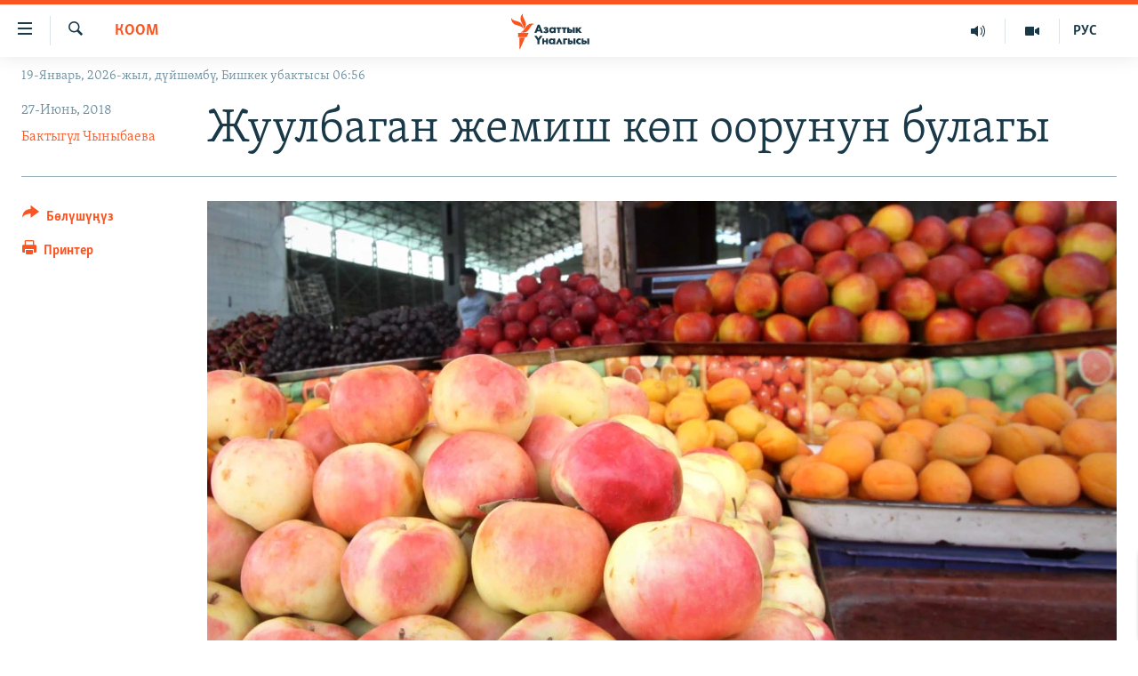

--- FILE ---
content_type: text/html; charset=utf-8
request_url: https://www.azattyk.org/a/diharea_food_safety_kyrgyzstan/29320858.html
body_size: 22312
content:

<!DOCTYPE html>
<html lang="ky" dir="ltr" class="no-js">
<head>
        <link rel="stylesheet" href="/Content/responsive/RFE/ky-KG/RFE-ky-KG.css?&amp;av=0.0.0.0&amp;cb=370">
<script src="https://tags.azattyk.org/rferl-pangea/prod/utag.sync.js"></script><script type='text/javascript' src='https://www.youtube.com/iframe_api' async></script>            <link rel="manifest" href="/manifest.json">
    <script type="text/javascript">
        //a general 'js' detection, must be on top level in <head>, due to CSS performance
        document.documentElement.className = "js";
        var cacheBuster = "370";
        var appBaseUrl = "/";
        var imgEnhancerBreakpoints = [0, 144, 256, 408, 650, 1023, 1597];
        var isLoggingEnabled = false;
        var isPreviewPage = false;
        var isLivePreviewPage = false;

        if (!isPreviewPage) {
            window.RFE = window.RFE || {};
            window.RFE.cacheEnabledByParam = window.location.href.indexOf('nocache=1') === -1;

            const url = new URL(window.location.href);
            const params = new URLSearchParams(url.search);

            // Remove the 'nocache' parameter
            params.delete('nocache');

            // Update the URL without the 'nocache' parameter
            url.search = params.toString();
            window.history.replaceState(null, '', url.toString());
        } else {
            window.addEventListener('load', function() {
                const links = window.document.links;
                for (let i = 0; i < links.length; i++) {
                    links[i].href = '#';
                    links[i].target = '_self';
                }
             })
        }

var pwaEnabled = false;        var swCacheDisabled;
    </script>
    <meta charset="utf-8" />

            <title>&#x416;&#x443;&#x443;&#x43B;&#x431;&#x430;&#x433;&#x430;&#x43D; &#x436;&#x435;&#x43C;&#x438;&#x448; &#x43A;&#x4E9;&#x43F; &#x43E;&#x43E;&#x440;&#x443;&#x43D;&#x443;&#x43D; &#x431;&#x443;&#x43B;&#x430;&#x433;&#x44B;</title>
            <meta name="description" content="&#x411;&#x438;&#x448;&#x43A;&#x435;&#x43A;&#x442;&#x435; &#x443;&#x447;&#x443;&#x440;&#x434;&#x430; &#x438;&#x447;&#x435;&#x433;&#x438;-&#x43A;&#x430;&#x440;&#x44B;&#x43D; &#x43E;&#x43E;&#x440;&#x443;&#x43B;&#x430;&#x440;&#x44B; &#x43C;&#x435;&#x43D;&#x435;&#x43D; &#x43E;&#x43E;&#x440;&#x443;&#x43A;&#x430;&#x43D;&#x430;&#x433;&#x430; &#x442;&#x4AF;&#x448;&#x43A;&#x4E9;&#x43D;&#x434;&#x4E9;&#x440; &#x430;&#x440;&#x431;&#x44B;&#x43D;. &#x41E;&#x440;&#x443;&#x43D; &#x436;&#x43E;&#x43A;&#x442;&#x443;&#x433;&#x443;&#x43D;&#x430;&#x43D; &#x431;&#x435;&#x439;&#x442;&#x430;&#x43F;&#x442;&#x430;&#x440; &#x43A;&#x43E;&#x440;&#x438;&#x434;&#x43E;&#x440;&#x43B;&#x43E;&#x440;&#x434;&#x43E; &#x436;&#x430;&#x442;&#x443;&#x443;&#x433;&#x430; &#x430;&#x440;&#x433;&#x430;&#x441;&#x44B;&#x437;." />
                <meta name="keywords" content="Кыргызстан, Эл үнү , Коом , Макалалар архиви, балдар, саламаттык, базар, тазалык, оорукана, гигиена" />
    <meta name="viewport" content="width=device-width, initial-scale=1.0" />


    <meta http-equiv="X-UA-Compatible" content="IE=edge" />

<meta name="robots" content="max-image-preview:large"><meta property="fb:pages" content="132515023525838" /> <meta name="yandex-verification" content="9f3418917dcb252c" />

        <link href="https://www.azattyk.org/a/diharea_food_safety_kyrgyzstan/29320858.html" rel="canonical" />

        <meta name="apple-mobile-web-app-title" content="&#x410;&#x437;&#x430;&#x442;&#x442;&#x44B;&#x43A;" />
        <meta name="apple-mobile-web-app-status-bar-style" content="black" />
            <meta name="apple-itunes-app" content="app-id=1521472502, app-argument=//29320858.ltr" />
            <meta property="fb:admins" content="&#x424;&#x435;&#x439;&#x441;&#x431;&#x443;&#x43A;&#x442;&#x430;&#x433;&#x44B; &#x441;&#x430;&#x43D;&#x430;&#x440;&#x438;&#x43F;&#x442;&#x438;&#x43A; &#x43A;&#x4E9;&#x440;&#x441;&#x4E9;&#x442;&#x43A;&#x4AF;&#x447;:" />
<meta content="&#x416;&#x443;&#x443;&#x43B;&#x431;&#x430;&#x433;&#x430;&#x43D; &#x436;&#x435;&#x43C;&#x438;&#x448; &#x43A;&#x4E9;&#x43F; &#x43E;&#x43E;&#x440;&#x443;&#x43D;&#x443;&#x43D; &#x431;&#x443;&#x43B;&#x430;&#x433;&#x44B;" property="og:title"></meta>
<meta content="&#x411;&#x438;&#x448;&#x43A;&#x435;&#x43A;&#x442;&#x435; &#x443;&#x447;&#x443;&#x440;&#x434;&#x430; &#x438;&#x447;&#x435;&#x433;&#x438;-&#x43A;&#x430;&#x440;&#x44B;&#x43D; &#x43E;&#x43E;&#x440;&#x443;&#x43B;&#x430;&#x440;&#x44B; &#x43C;&#x435;&#x43D;&#x435;&#x43D; &#x43E;&#x43E;&#x440;&#x443;&#x43A;&#x430;&#x43D;&#x430;&#x433;&#x430; &#x442;&#x4AF;&#x448;&#x43A;&#x4E9;&#x43D;&#x434;&#x4E9;&#x440; &#x430;&#x440;&#x431;&#x44B;&#x43D;. &#x41E;&#x440;&#x443;&#x43D; &#x436;&#x43E;&#x43A;&#x442;&#x443;&#x433;&#x443;&#x43D;&#x430;&#x43D; &#x431;&#x435;&#x439;&#x442;&#x430;&#x43F;&#x442;&#x430;&#x440; &#x43A;&#x43E;&#x440;&#x438;&#x434;&#x43E;&#x440;&#x43B;&#x43E;&#x440;&#x434;&#x43E; &#x436;&#x430;&#x442;&#x443;&#x443;&#x433;&#x430; &#x430;&#x440;&#x433;&#x430;&#x441;&#x44B;&#x437;." property="og:description"></meta>
<meta content="article" property="og:type"></meta>
<meta content="https://www.azattyk.org/a/diharea_food_safety_kyrgyzstan/29320858.html" property="og:url"></meta>
<meta content="&#x410;&#x437;&#x430;&#x442;&#x442;&#x44B;&#x43A; &#x3A5;&#x43D;&#x430;&#x43B;&#x433;&#x44B;&#x441;&#x44B;" property="og:site_name"></meta>
<meta content="https://www.facebook.com/Azattyk.unalgysy" property="article:publisher"></meta>
<meta content="https://gdb.rferl.org/7269f660-271c-42cd-b810-6113be5cb2c3_cx31_cy19_cw62_w1200_h630.jpg" property="og:image"></meta>
<meta content="1200" property="og:image:width"></meta>
<meta content="630" property="og:image:height"></meta>
<meta content="460215691922613" property="fb:app_id"></meta>
<meta content="&#x411;&#x430;&#x43A;&#x442;&#x44B;&#x433;&#x4AF;&#x43B; &#x427;&#x44B;&#x43D;&#x44B;&#x431;&#x430;&#x435;&#x432;&#x430;" name="Author"></meta>
<meta content="summary_large_image" name="twitter:card"></meta>
<meta content="@Azattyk_Radiosu" name="twitter:site"></meta>
<meta content="https://gdb.rferl.org/7269f660-271c-42cd-b810-6113be5cb2c3_cx31_cy19_cw62_w1200_h630.jpg" name="twitter:image"></meta>
<meta content="&#x416;&#x443;&#x443;&#x43B;&#x431;&#x430;&#x433;&#x430;&#x43D; &#x436;&#x435;&#x43C;&#x438;&#x448; &#x43A;&#x4E9;&#x43F; &#x43E;&#x43E;&#x440;&#x443;&#x43D;&#x443;&#x43D; &#x431;&#x443;&#x43B;&#x430;&#x433;&#x44B;" name="twitter:title"></meta>
<meta content="&#x411;&#x438;&#x448;&#x43A;&#x435;&#x43A;&#x442;&#x435; &#x443;&#x447;&#x443;&#x440;&#x434;&#x430; &#x438;&#x447;&#x435;&#x433;&#x438;-&#x43A;&#x430;&#x440;&#x44B;&#x43D; &#x43E;&#x43E;&#x440;&#x443;&#x43B;&#x430;&#x440;&#x44B; &#x43C;&#x435;&#x43D;&#x435;&#x43D; &#x43E;&#x43E;&#x440;&#x443;&#x43A;&#x430;&#x43D;&#x430;&#x433;&#x430; &#x442;&#x4AF;&#x448;&#x43A;&#x4E9;&#x43D;&#x434;&#x4E9;&#x440; &#x430;&#x440;&#x431;&#x44B;&#x43D;. &#x41E;&#x440;&#x443;&#x43D; &#x436;&#x43E;&#x43A;&#x442;&#x443;&#x433;&#x443;&#x43D;&#x430;&#x43D; &#x431;&#x435;&#x439;&#x442;&#x430;&#x43F;&#x442;&#x430;&#x440; &#x43A;&#x43E;&#x440;&#x438;&#x434;&#x43E;&#x440;&#x43B;&#x43E;&#x440;&#x434;&#x43E; &#x436;&#x430;&#x442;&#x443;&#x443;&#x433;&#x430; &#x430;&#x440;&#x433;&#x430;&#x441;&#x44B;&#x437;." name="twitter:description"></meta>
                    <link rel="amphtml" href="https://www.azattyk.org/amp/diharea_food_safety_kyrgyzstan/29320858.html" />
<script type="application/ld+json">{"articleSection":"Коом ","isAccessibleForFree":true,"headline":"Жуулбаган жемиш көп оорунун булагы","inLanguage":"ky-KG","keywords":"Кыргызстан, Эл үнү , Коом , Макалалар архиви, балдар, саламаттык, базар, тазалык, оорукана, гигиена","author":{"@type":"Person","url":"https://www.azattyk.org/author/бактыгүл-чыныбаева/yjj_qv","description":"“Азаттык” үналгысынын Бишкектеги кабарчысы, журналист, котормочу, илимий кызматкер. Кыргыз-Түрк \u0022Манас\u0022 университетинин жана Лондондогу эл аралык Кэмбриж академиясынын бүтүрүүчүсү.","image":{"@type":"ImageObject","url":"https://gdb.rferl.org/ccfde0e6-e5da-4fb6-89be-446b22317e9c.jpg"},"name":"Бактыгүл Чыныбаева"},"datePublished":"2018-06-27 12:05:12Z","dateModified":"2018-06-27 20:30:12Z","publisher":{"logo":{"width":512,"height":220,"@type":"ImageObject","url":"https://www.azattyk.org/Content/responsive/RFE/ky-KG/img/logo.png"},"@type":"NewsMediaOrganization","url":"https://www.azattyk.org","sameAs":["https://www.facebook.com/azattyk.org","https://twitter.com/Azattyk_Radiosu","https://www.youtube.com/user/AzattykUnalgysy","https://telegram.me/Azattyk_radiosu","https://soundcloud.com/azattyk-audio","https://www.instagram.com/azattyk.kg/","https://www.whatsapp.com/channel/0029VaEfXksHbFV2MNnL1I3E","https://www.whatsapp.com/channel/0029VaEfXksHbFV2MNnL1I3E"],"name":"Азаттык Үналгысы | Кыргызстан: видео, фото, кабарлар","alternateName":""},"@context":"https://schema.org","@type":"NewsArticle","mainEntityOfPage":"https://www.azattyk.org/a/diharea_food_safety_kyrgyzstan/29320858.html","url":"https://www.azattyk.org/a/diharea_food_safety_kyrgyzstan/29320858.html","description":"Бишкекте учурда ичеги-карын оорулары менен ооруканага түшкөндөр арбын. Орун жоктугунан бейтаптар коридорлордо жатууга аргасыз.","image":{"width":1080,"height":608,"@type":"ImageObject","url":"https://gdb.rferl.org/7269f660-271c-42cd-b810-6113be5cb2c3_cx31_cy19_cw62_w1080_h608.jpg"},"name":"Жуулбаган жемиш көп оорунун булагы"}</script>
    <script src="/Scripts/responsive/infographics.bundle.min.js?&amp;av=0.0.0.0&amp;cb=370"></script>
        <script src="/Scripts/responsive/dollardom.min.js?&amp;av=0.0.0.0&amp;cb=370"></script>
        <script src="/Scripts/responsive/modules/commons.js?&amp;av=0.0.0.0&amp;cb=370"></script>
        <script src="/Scripts/responsive/modules/app_code.js?&amp;av=0.0.0.0&amp;cb=370"></script>

        <link rel="icon" type="image/svg+xml" href="/Content/responsive/RFE/img/webApp/favicon.svg" />
        <link rel="alternate icon" href="/Content/responsive/RFE/img/webApp/favicon.ico" />
            <link rel="mask-icon" color="#ea6903" href="/Content/responsive/RFE/img/webApp/favicon_safari.svg" />
        <link rel="apple-touch-icon" sizes="152x152" href="/Content/responsive/RFE/img/webApp/ico-152x152.png" />
        <link rel="apple-touch-icon" sizes="144x144" href="/Content/responsive/RFE/img/webApp/ico-144x144.png" />
        <link rel="apple-touch-icon" sizes="114x114" href="/Content/responsive/RFE/img/webApp/ico-114x114.png" />
        <link rel="apple-touch-icon" sizes="72x72" href="/Content/responsive/RFE/img/webApp/ico-72x72.png" />
        <link rel="apple-touch-icon-precomposed" href="/Content/responsive/RFE/img/webApp/ico-57x57.png" />
        <link rel="icon" sizes="192x192" href="/Content/responsive/RFE/img/webApp/ico-192x192.png" />
        <link rel="icon" sizes="128x128" href="/Content/responsive/RFE/img/webApp/ico-128x128.png" />
        <meta name="msapplication-TileColor" content="#ffffff" />
        <meta name="msapplication-TileImage" content="/Content/responsive/RFE/img/webApp/ico-144x144.png" />
                <link rel="preload" href="/Content/responsive/fonts/Skolar-Lt_Cyrl_v2.4.woff" type="font/woff" as="font" crossorigin="anonymous" />
    <link rel="alternate" type="application/rss+xml" title="RFE/RL - Top Stories [RSS]" href="/api/" />
    <link rel="sitemap" type="application/rss+xml" href="/sitemap.xml" />
    
    



</head>
<body class=" nav-no-loaded cc_theme pg-article print-lay-article js-category-to-nav nojs-images date-time-enabled">
        <script type="text/javascript" >
            var analyticsData = {url:"https://www.azattyk.org/a/diharea_food_safety_kyrgyzstan/29320858.html",property_id:"419",article_uid:"29320858",page_title:"Жуулбаган жемиш көп оорунун булагы",page_type:"article",content_type:"article",subcontent_type:"article",last_modified:"2018-06-27 20:30:12Z",pub_datetime:"2018-06-27 12:05:12Z",pub_year:"2018",pub_month:"06",pub_day:"27",pub_hour:"12",pub_weekday:"Wednesday",section:"коом ",english_section:"ky-society-and-life",byline:"Бактыгүл Чыныбаева",categories:"ky-kyrgyzstan,ky_voice_of_people,ky-society-and-life,articles-archieve",tags:"балдар;саламаттык;базар;тазалык;оорукана;гигиена",domain:"www.azattyk.org",language:"Kyrgyz",language_service:"RFERL Kyrgyz",platform:"web",copied:"no",copied_article:"",copied_title:"",runs_js:"Yes",cms_release:"8.44.0.0.370",enviro_type:"prod",slug:"diharea_food_safety_kyrgyzstan",entity:"RFE",short_language_service:"KYR",platform_short:"W",page_name:"Жуулбаган жемиш көп оорунун булагы"};
        </script>
<noscript><iframe src="https://www.googletagmanager.com/ns.html?id=GTM-WXZBPZ" height="0" width="0" style="display:none;visibility:hidden"></iframe></noscript>        <script type="text/javascript" data-cookiecategory="analytics">
            var gtmEventObject = Object.assign({}, analyticsData, {event: 'page_meta_ready'});window.dataLayer = window.dataLayer || [];window.dataLayer.push(gtmEventObject);
            if (top.location === self.location) { //if not inside of an IFrame
                 var renderGtm = "true";
                 if (renderGtm === "true") {
            (function(w,d,s,l,i){w[l]=w[l]||[];w[l].push({'gtm.start':new Date().getTime(),event:'gtm.js'});var f=d.getElementsByTagName(s)[0],j=d.createElement(s),dl=l!='dataLayer'?'&l='+l:'';j.async=true;j.src='//www.googletagmanager.com/gtm.js?id='+i+dl;f.parentNode.insertBefore(j,f);})(window,document,'script','dataLayer','GTM-WXZBPZ');
                 }
            }
        </script>
        <!--Analytics tag js version start-->
            <script type="text/javascript" data-cookiecategory="analytics">
                var utag_data = Object.assign({}, analyticsData, {});
if(typeof(TealiumTagFrom)==='function' && typeof(TealiumTagSearchKeyword)==='function') {
var utag_from=TealiumTagFrom();var utag_searchKeyword=TealiumTagSearchKeyword();
if(utag_searchKeyword!=null && utag_searchKeyword!=='' && utag_data["search_keyword"]==null) utag_data["search_keyword"]=utag_searchKeyword;if(utag_from!=null && utag_from!=='') utag_data["from"]=TealiumTagFrom();}
                if(window.top!== window.self&&utag_data.page_type==="snippet"){utag_data.page_type = 'iframe';}
                try{if(window.top!==window.self&&window.self.location.hostname===window.top.location.hostname){utag_data.platform = 'self-embed';utag_data.platform_short = 'se';}}catch(e){if(window.top!==window.self&&window.self.location.search.includes("platformType=self-embed")){utag_data.platform = 'cross-promo';utag_data.platform_short = 'cp';}}
                (function(a,b,c,d){    a="https://tags.azattyk.org/rferl-pangea/prod/utag.js";    b=document;c="script";d=b.createElement(c);d.src=a;d.type="text/java"+c;d.async=true;    a=b.getElementsByTagName(c)[0];a.parentNode.insertBefore(d,a);    })();
            </script>
        <!--Analytics tag js version end-->
<!-- Analytics tag management NoScript -->
<noscript>
<img style="position: absolute; border: none;" src="https://ssc.azattyk.org/b/ss/bbgprod,bbgentityrferl/1/G.4--NS/876962177?pageName=rfe%3akyr%3aw%3aarticle%3a%d0%96%d1%83%d1%83%d0%bb%d0%b1%d0%b0%d0%b3%d0%b0%d0%bd%20%d0%b6%d0%b5%d0%bc%d0%b8%d1%88%20%d0%ba%d3%a9%d0%bf%20%d0%be%d0%be%d1%80%d1%83%d0%bd%d1%83%d0%bd%20%d0%b1%d1%83%d0%bb%d0%b0%d0%b3%d1%8b&amp;c6=%d0%96%d1%83%d1%83%d0%bb%d0%b1%d0%b0%d0%b3%d0%b0%d0%bd%20%d0%b6%d0%b5%d0%bc%d0%b8%d1%88%20%d0%ba%d3%a9%d0%bf%20%d0%be%d0%be%d1%80%d1%83%d0%bd%d1%83%d0%bd%20%d0%b1%d1%83%d0%bb%d0%b0%d0%b3%d1%8b&amp;v36=8.44.0.0.370&amp;v6=D=c6&amp;g=https%3a%2f%2fwww.azattyk.org%2fa%2fdiharea_food_safety_kyrgyzstan%2f29320858.html&amp;c1=D=g&amp;v1=D=g&amp;events=event1,event52&amp;c16=rferl%20kyrgyz&amp;v16=D=c16&amp;c5=ky-society-and-life&amp;v5=D=c5&amp;ch=%d0%9a%d0%be%d0%be%d0%bc%20&amp;c15=kyrgyz&amp;v15=D=c15&amp;c4=article&amp;v4=D=c4&amp;c14=29320858&amp;v14=D=c14&amp;v20=no&amp;c17=web&amp;v17=D=c17&amp;mcorgid=518abc7455e462b97f000101%40adobeorg&amp;server=www.azattyk.org&amp;pageType=D=c4&amp;ns=bbg&amp;v29=D=server&amp;v25=rfe&amp;v30=419&amp;v105=D=User-Agent " alt="analytics" width="1" height="1" /></noscript>
<!-- End of Analytics tag management NoScript -->


        <!--*** Accessibility links - For ScreenReaders only ***-->
        <section>
            <div class="sr-only">
                <h2>&#x41B;&#x438;&#x43D;&#x43A;&#x442;&#x435;&#x440; </h2>
                <ul>
                    <li><a href="#content" data-disable-smooth-scroll="1">&#x41C;&#x430;&#x437;&#x43C;&#x443;&#x43D;&#x433;&#x430; &#x4E9;&#x442;&#x4AF;&#x4A3;&#x4AF;&#x437;</a></li>
                    <li><a href="#navigation" data-disable-smooth-scroll="1">&#x41D;&#x430;&#x432;&#x438;&#x433;&#x430;&#x446;&#x438;&#x44F;&#x433;&#x430; &#x4E9;&#x442;&#x4AF;&#x4A3;&#x4AF;&#x437;</a></li>
                    <li><a href="#txtHeaderSearch" data-disable-smooth-scroll="1">&#x418;&#x437;&#x434;&#x4E9;&#x4E9;&#x433;&#x4E9; &#x441;&#x430;&#x43B;&#x44B;&#x4A3;&#x44B;&#x437;</a></li>
                </ul>
            </div>
        </section>
    




<div dir="ltr">
    <div id="page">
            <aside>

<div class="c-lightbox overlay-modal">
    <div class="c-lightbox__intro">
        <h2 class="c-lightbox__intro-title"></h2>
        <button class="btn btn--rounded c-lightbox__btn c-lightbox__intro-next" title="&#x410;&#x43B;&#x434;&#x44B;&#x433;&#x430;">
            <span class="ico ico--rounded ico-chevron-forward"></span>
            <span class="sr-only">&#x410;&#x43B;&#x434;&#x44B;&#x433;&#x430;</span>
        </button>
    </div>
    <div class="c-lightbox__nav">
        <button class="btn btn--rounded c-lightbox__btn c-lightbox__btn--close" title="&#x416;&#x430;&#x431;&#x443;&#x443;">
            <span class="ico ico--rounded ico-close"></span>
            <span class="sr-only">&#x416;&#x430;&#x431;&#x443;&#x443;</span>
        </button>
        <button class="btn btn--rounded c-lightbox__btn c-lightbox__btn--prev" title="&#x410;&#x440;&#x442;&#x43A;&#x430;">
            <span class="ico ico--rounded ico-chevron-backward"></span>
            <span class="sr-only">&#x410;&#x440;&#x442;&#x43A;&#x430;</span>
        </button>
        <button class="btn btn--rounded c-lightbox__btn c-lightbox__btn--next" title="&#x410;&#x43B;&#x434;&#x44B;&#x433;&#x430;">
            <span class="ico ico--rounded ico-chevron-forward"></span>
            <span class="sr-only">&#x410;&#x43B;&#x434;&#x44B;&#x433;&#x430;</span>
        </button>
    </div>
    <div class="c-lightbox__content-wrap">
        <figure class="c-lightbox__content">
            <span class="c-spinner c-spinner--lightbox">
                <img src="/Content/responsive/img/player-spinner.png"
                     alt="please wait"
                     title="please wait" />
            </span>
            <div class="c-lightbox__img">
                <div class="thumb">
                    <img src="" alt="" />
                </div>
            </div>
            <figcaption>
                <div class="c-lightbox__info c-lightbox__info--foot">
                    <span class="c-lightbox__counter"></span>
                    <span class="caption c-lightbox__caption"></span>
                </div>
            </figcaption>
        </figure>
    </div>
    <div class="hidden">
        <div class="content-advisory__box content-advisory__box--lightbox">
            <span class="content-advisory__box-text">&#x421;&#x4AF;&#x440;&#x4E9;&#x442; &#x430;&#x439;&#x440;&#x44B;&#x43C; &#x43E;&#x43A;&#x443;&#x440;&#x43C;&#x430;&#x43D;&#x434;&#x430;&#x440; &#x4AF;&#x447;&#x4AF;&#x43D; &#x4AF;&#x440;&#x4E9;&#x439; &#x443;&#x447;&#x443;&#x440;&#x433;&#x430;&#x43D; &#x43C;&#x430;&#x430;&#x43D;&#x430;&#x439; &#x436;&#x430;&#x440;&#x430;&#x442;&#x44B;&#x448;&#x44B; &#x43C;&#x4AF;&#x43C;&#x43A;&#x4AF;&#x43D;</span>
            <button class="btn btn--transparent content-advisory__box-btn m-t-md" value="text" type="button">
                <span class="btn__text">
                    &#x431;&#x430;&#x441;&#x44B;&#x43F; &#x43A;&#x4E9;&#x440;&#x4AF;&#x4A3;&#x4AF;&#x437;
                </span>
            </button>
        </div>
    </div>
</div>

<div class="print-dialogue">
    <div class="container">
        <h3 class="print-dialogue__title section-head">&#x41F;&#x440;&#x438;&#x43D;&#x442;&#x435;&#x440;&#x434;&#x435;&#x43D; &#x447;&#x44B;&#x433;&#x430;&#x440;&#x443;&#x443;:</h3>
        <div class="print-dialogue__opts">
            <ul class="print-dialogue__opt-group">
                <li class="form__group form__group--checkbox">
                    <input class="form__check " id="checkboxImages" name="checkboxImages" type="checkbox" checked="checked" />
                    <label for="checkboxImages" class="form__label m-t-md">&#x421;&#x4AF;&#x440;&#x4E9;&#x442;&#x442;&#x4E9;&#x440;</label>
                </li>
                <li class="form__group form__group--checkbox">
                    <input class="form__check " id="checkboxMultimedia" name="checkboxMultimedia" type="checkbox" checked="checked" />
                    <label for="checkboxMultimedia" class="form__label m-t-md">Multimedia</label>
                </li>
            </ul>
            <ul class="print-dialogue__opt-group">
                <li class="form__group form__group--checkbox">
                    <input class="form__check " id="checkboxEmbedded" name="checkboxEmbedded" type="checkbox" checked="checked" />
                    <label for="checkboxEmbedded" class="form__label m-t-md">&#x422;&#x438;&#x440;&#x43A;&#x435;&#x43B;&#x433;&#x435;&#x43D; &#x43C;&#x430;&#x437;&#x43C;&#x443;&#x43D;</label>
                </li>
                <li class="hidden">
                    <input class="form__check " id="checkboxComments" name="checkboxComments" type="checkbox" />
                    <label for="checkboxComments" class="form__label m-t-md">&#x41A;&#x43E;&#x43C;&#x43C;&#x435;&#x43D;&#x442;&#x430;&#x440;&#x438;&#x439;&#x43B;&#x435;&#x440;</label>
                </li>
            </ul>
        </div>
        <div class="print-dialogue__buttons">
            <button class="btn  btn--secondary close-button" type="button" title="&#x411;&#x430;&#x448; &#x442;&#x430;&#x440;&#x442;&#x443;&#x443;">
                <span class="btn__text ">&#x411;&#x430;&#x448; &#x442;&#x430;&#x440;&#x442;&#x443;&#x443;</span>
            </button>
            <button class="btn  btn-cust-print m-l-sm" type="button" title="&#x41F;&#x440;&#x438;&#x43D;&#x442;&#x435;&#x440;">
                <span class="btn__text ">&#x41F;&#x440;&#x438;&#x43D;&#x442;&#x435;&#x440;</span>
            </button>
        </div>
    </div>
</div>                
<div class="ctc-message pos-fix">
    <div class="ctc-message__inner">&#x428;&#x438;&#x43B;&#x442;&#x435;&#x43C;&#x435; &#x43A;&#x4E9;&#x447;&#x4AF;&#x440;&#x4AF;&#x43B;&#x434;&#x4AF;</div>
</div>
            </aside>

<div class="hdr-20 hdr-20--big">
    <div class="hdr-20__inner">
        <div class="hdr-20__max pos-rel">
            <div class="hdr-20__side hdr-20__side--primary d-flex">
                <label data-for="main-menu-ctrl" data-switcher-trigger="true" data-switch-target="main-menu-ctrl" class="burger hdr-trigger pos-rel trans-trigger" data-trans-evt="click" data-trans-id="menu">
                    <span class="ico ico-close hdr-trigger__ico hdr-trigger__ico--close burger__ico burger__ico--close"></span>
                    <span class="ico ico-menu hdr-trigger__ico hdr-trigger__ico--open burger__ico burger__ico--open"></span>
                </label>
                <div class="menu-pnl pos-fix trans-target" data-switch-target="main-menu-ctrl" data-trans-id="menu">
                    <div class="menu-pnl__inner">
                        <nav class="main-nav menu-pnl__item menu-pnl__item--first">
                            <ul class="main-nav__list accordeon" data-analytics-tales="false" data-promo-name="link" data-location-name="nav,secnav">
                                

        <li class="main-nav__item">
            <a class="main-nav__item-name main-nav__item-name--link" href="/news" title="&#x416;&#x430;&#x4A3;&#x44B;&#x43B;&#x44B;&#x43A;&#x442;&#x430;&#x440;" data-item-name="ky-news" >&#x416;&#x430;&#x4A3;&#x44B;&#x43B;&#x44B;&#x43A;&#x442;&#x430;&#x440;</a>
        </li>

        <li class="main-nav__item accordeon__item" data-switch-target="menu-item-960">
            <label class="main-nav__item-name main-nav__item-name--label accordeon__control-label" data-switcher-trigger="true" data-for="menu-item-960">
                &#x41A;&#x44B;&#x440;&#x433;&#x44B;&#x437;&#x441;&#x442;&#x430;&#x43D;
                <span class="ico ico-chevron-down main-nav__chev"></span>
            </label>
            <div class="main-nav__sub-list">
                
    <a class="main-nav__item-name main-nav__item-name--link main-nav__item-name--sub" href="/Kyrgyzstan" title="&#x41A;&#x44B;&#x440;&#x433;&#x44B;&#x437;&#x441;&#x442;&#x430;&#x43D;" data-item-name="kyrgyzstan" >&#x41A;&#x44B;&#x440;&#x433;&#x44B;&#x437;&#x441;&#x442;&#x430;&#x43D;</a>

    <a class="main-nav__item-name main-nav__item-name--link main-nav__item-name--sub" href="/politics" title="&#x421;&#x430;&#x44F;&#x441;&#x430;&#x442;" data-item-name="saiasat" >&#x421;&#x430;&#x44F;&#x441;&#x430;&#x442;</a>

    <a class="main-nav__item-name main-nav__item-name--link main-nav__item-name--sub" href="/economics" title="&#x42D;&#x43A;&#x43E;&#x43D;&#x43E;&#x43C;&#x438;&#x43A;&#x430;" data-item-name="ky-economy" >&#x42D;&#x43A;&#x43E;&#x43D;&#x43E;&#x43C;&#x438;&#x43A;&#x430;</a>

    <a class="main-nav__item-name main-nav__item-name--link main-nav__item-name--sub" href="/culture" title="&#x43C;&#x430;&#x434;&#x430;&#x43D;&#x438;&#x44F;&#x442;" data-item-name="ky-culture" >&#x43C;&#x430;&#x434;&#x430;&#x43D;&#x438;&#x44F;&#x442;</a>

            </div>
        </li>

        <li class="main-nav__item accordeon__item" data-switch-target="menu-item-1030">
            <label class="main-nav__item-name main-nav__item-name--label accordeon__control-label" data-switcher-trigger="true" data-for="menu-item-1030">
                &#x414;&#x4AF;&#x439;&#x43D;&#x4E9;
                <span class="ico ico-chevron-down main-nav__chev"></span>
            </label>
            <div class="main-nav__sub-list">
                
    <a class="main-nav__item-name main-nav__item-name--link main-nav__item-name--sub" href="/world" title="&#x414;&#x4AF;&#x439;&#x43D;&#x4E9;" data-item-name="ky-world" >&#x414;&#x4AF;&#x439;&#x43D;&#x4E9;</a>

    <a class="main-nav__item-name main-nav__item-name--link main-nav__item-name--sub" href="/central-asia" title="&#x411;&#x43E;&#x440;&#x431;&#x43E;&#x440; &#x410;&#x437;&#x438;&#x44F;" data-item-name="ky-central_asia" >&#x411;&#x43E;&#x440;&#x431;&#x43E;&#x440; &#x410;&#x437;&#x438;&#x44F;</a>

            </div>
        </li>

        <li class="main-nav__item">
            <a class="main-nav__item-name main-nav__item-name--link" href="/p/8776.html" title="&#x423;&#x43A;&#x440;&#x430;&#x438;&#x43D;&#x430;" data-item-name="war-in-ukraine" >&#x423;&#x43A;&#x440;&#x430;&#x438;&#x43D;&#x430;</a>
        </li>

        <li class="main-nav__item">
            <a class="main-nav__item-name main-nav__item-name--link" href="/investigation" title="&#x410;&#x442;&#x430;&#x439;&#x44B;&#x43D; &#x438;&#x43B;&#x438;&#x43A;&#x442;&#x4E9;&#x4E9;" data-item-name="ky-special-investiagiton" >&#x410;&#x442;&#x430;&#x439;&#x44B;&#x43D; &#x438;&#x43B;&#x438;&#x43A;&#x442;&#x4E9;&#x4E9;</a>
        </li>

        <li class="main-nav__item accordeon__item" data-switch-target="menu-item-2922">
            <label class="main-nav__item-name main-nav__item-name--label accordeon__control-label" data-switcher-trigger="true" data-for="menu-item-2922">
                &#x422;&#x412; &#x43F;&#x440;&#x43E;&#x433;&#x440;&#x430;&#x43C;&#x43C;&#x430;&#x43B;&#x430;&#x440;
                <span class="ico ico-chevron-down main-nav__chev"></span>
            </label>
            <div class="main-nav__sub-list">
                
    <a class="main-nav__item-name main-nav__item-name--link main-nav__item-name--sub" href="/z/17386" title="&#x411;&#x4AF;&#x433;&#x4AF;&#x43D; &#x410;&#x437;&#x430;&#x442;&#x442;&#x44B;&#x43A;&#x442;&#x430;" data-item-name="world-news" >&#x411;&#x4AF;&#x433;&#x4AF;&#x43D; &#x410;&#x437;&#x430;&#x442;&#x442;&#x44B;&#x43A;&#x442;&#x430;</a>

    <a class="main-nav__item-name main-nav__item-name--link main-nav__item-name--sub" href="/ExpertterTV" title="&#x42D;&#x43A;&#x441;&#x43F;&#x435;&#x440;&#x442;&#x442;&#x435;&#x440; &#x442;&#x430;&#x43B;&#x434;&#x430;&#x439;&#x442;" data-item-name="experts_analyze" >&#x42D;&#x43A;&#x441;&#x43F;&#x435;&#x440;&#x442;&#x442;&#x435;&#x440; &#x442;&#x430;&#x43B;&#x434;&#x430;&#x439;&#x442;</a>

    <a class="main-nav__item-name main-nav__item-name--link main-nav__item-name--sub" href="/DuinoTV" title="&#x411;&#x438;&#x437; &#x436;&#x430;&#x43D;&#x430; &#x434;&#x4AF;&#x439;&#x43D;&#x4E9;" data-item-name="world-and-us-tv" >&#x411;&#x438;&#x437; &#x436;&#x430;&#x43D;&#x430; &#x434;&#x4AF;&#x439;&#x43D;&#x4E9;</a>

    <a class="main-nav__item-name main-nav__item-name--link main-nav__item-name--sub" href="/DanisteTV" title="&#x414;&#x430;&#x43D;&#x438;&#x441;&#x442;&#x435;" data-item-name="daniste" >&#x414;&#x430;&#x43D;&#x438;&#x441;&#x442;&#x435;</a>

    <a class="main-nav__item-name main-nav__item-name--link main-nav__item-name--sub" href="/EjeSingdiTV" title="&#x42D;&#x436;&#x435;-&#x441;&#x438;&#x4A3;&#x434;&#x438;&#x43B;&#x435;&#x440;" data-item-name="sisterhood" >&#x42D;&#x436;&#x435;-&#x441;&#x438;&#x4A3;&#x434;&#x438;&#x43B;&#x435;&#x440;</a>

    <a class="main-nav__item-name main-nav__item-name--link main-nav__item-name--sub" href="/PlusTV" title="&#x410;&#x437;&#x430;&#x442;&#x442;&#x44B;&#x43A;&#x2B;" data-item-name="Azattyk_plus_TV" >&#x410;&#x437;&#x430;&#x442;&#x442;&#x44B;&#x43A;&#x2B;</a>

    <a class="main-nav__item-name main-nav__item-name--link main-nav__item-name--sub" href="/YngaisyzTV" title="&#x42B;&#x4A3;&#x433;&#x430;&#x439;&#x441;&#x44B;&#x437; &#x441;&#x443;&#x440;&#x43E;&#x43E;&#x43B;&#x43E;&#x440;" data-item-name="Inconvenient__Questions_tv" >&#x42B;&#x4A3;&#x433;&#x430;&#x439;&#x441;&#x44B;&#x437; &#x441;&#x443;&#x440;&#x43E;&#x43E;&#x43B;&#x43E;&#x440;</a>

            </div>
        </li>

        <li class="main-nav__item">
            <a class="main-nav__item-name main-nav__item-name--link" href="/p/7880.html" title="&#x41F;&#x43E;&#x434;&#x43A;&#x430;&#x441;&#x442;" data-item-name="azattyk-podcast" >&#x41F;&#x43E;&#x434;&#x43A;&#x430;&#x441;&#x442;</a>
        </li>

        <li class="main-nav__item">
            <a class="main-nav__item-name main-nav__item-name--link" href="/opinions" title="&#x4E8;&#x437;&#x433;&#x4E9;&#x447;&#x4E9; &#x43F;&#x438;&#x43A;&#x438;&#x440;" data-item-name="blog--minsanat" >&#x4E8;&#x437;&#x433;&#x4E9;&#x447;&#x4E9; &#x43F;&#x438;&#x43A;&#x438;&#x440;</a>
        </li>



                            </ul>
                        </nav>
                        

<div class="menu-pnl__item">
        <a href="https://rus.azattyk.org" class="menu-pnl__item-link" alt="&#x420;&#x443;&#x441;&#x441;&#x43A;&#x438;&#x439;">&#x420;&#x443;&#x441;&#x441;&#x43A;&#x438;&#x439;</a>
</div>


                        
                            <div class="menu-pnl__item menu-pnl__item--social">
                                    <h5 class="menu-pnl__sub-head">&#x41E;&#x43D;&#x43B;&#x430;&#x439;&#x43D; &#x448;&#x435;&#x440;&#x438;&#x43D;&#x435;</h5>

        <a href="https://www.facebook.com/azattyk.org" title="&#x424;&#x435;&#x439;&#x441;&#x431;&#x443;&#x43A;&#x442;&#x430;&#x43D; &#x43A;&#x430;&#x440;&#x430;&#x4A3;&#x44B;&#x437;" data-analytics-text="follow_on_facebook" class="btn btn--rounded btn--social-inverted menu-pnl__btn js-social-btn btn-facebook"  target="_blank" rel="noopener">
            <span class="ico ico-facebook-alt ico--rounded"></span>
        </a>


        <a href="https://www.youtube.com/user/AzattykUnalgysy" title="&#x42E;&#x442;&#x443;&#x431;&#x434;&#x430;&#x43D; &#x43A;&#x4E9;&#x440;&#x4AF;&#x4A3;&#x4AF;&#x437;" data-analytics-text="follow_on_youtube" class="btn btn--rounded btn--social-inverted menu-pnl__btn js-social-btn btn-youtube"  target="_blank" rel="noopener">
            <span class="ico ico-youtube ico--rounded"></span>
        </a>


        <a href="https://twitter.com/Azattyk_Radiosu" title="&#x422;&#x432;&#x438;&#x442;&#x442;&#x435;&#x440;&#x434;&#x435;&#x43D; &#x43A;&#x430;&#x440;&#x430;&#x4A3;&#x44B;&#x437;" data-analytics-text="follow_on_twitter" class="btn btn--rounded btn--social-inverted menu-pnl__btn js-social-btn btn-twitter"  target="_blank" rel="noopener">
            <span class="ico ico-twitter ico--rounded"></span>
        </a>


        <a href="https://www.instagram.com/azattyk.kg/" title="&#x418;&#x43D;&#x441;&#x442;&#x430;&#x433;&#x440;&#x430;&#x43C;&#x434;&#x430;&#x43D; &#x43A;&#x4E9;&#x440;&#x4AF;&#x4A3;&#x4AF;&#x437;" data-analytics-text="follow_on_instagram" class="btn btn--rounded btn--social-inverted menu-pnl__btn js-social-btn btn-instagram"  target="_blank" rel="noopener">
            <span class="ico ico-instagram ico--rounded"></span>
        </a>


        <a href="https://telegram.me/Azattyk_radiosu" title="&#x422;&#x435;&#x43B;&#x435;&#x433;&#x440;&#x430;&#x43C;&#x434;&#x430;&#x43D; &#x43E;&#x43A;&#x443;&#x4A3;&#x443;&#x437;" data-analytics-text="follow_on_telegram" class="btn btn--rounded btn--social-inverted menu-pnl__btn js-social-btn btn-telegram"  target="_blank" rel="noopener">
            <span class="ico ico-telegram ico--rounded"></span>
        </a>


        <a href="https://news.google.com/publications/CAAqBwgKMMH4gQIwvrcX?hl=ru&amp; " title="Google News &#x430;&#x440;&#x43A;&#x44B;&#x43B;&#x443;&#x443; &#x43E;&#x43A;&#x443;&#x4A3;&#x443;&#x437;" data-analytics-text="follow_on_google_news" class="btn btn--rounded btn--social-inverted menu-pnl__btn js-social-btn btn-g-news"  target="_blank" rel="noopener">
            <span class="ico ico-google-news ico--rounded"></span>
        </a>


        <a href="https://www.whatsapp.com/channel/0029VaEfXksHbFV2MNnL1I3E" title="Follow on WhatsApp" data-analytics-text="follow_on_whatsapp" class="btn btn--rounded btn--social-inverted menu-pnl__btn js-social-btn btn-whatsapp visible-xs-inline-block visible-sm-inline-block"  target="_blank" rel="noopener">
            <span class="ico ico-whatsapp ico--rounded"></span>
        </a>


        <a href="https://www.whatsapp.com/channel/0029VaEfXksHbFV2MNnL1I3E" title="Follow on WhatsApp" data-analytics-text="follow_on_whatsapp_desktop" class="btn btn--rounded btn--social-inverted menu-pnl__btn js-social-btn btn-whatsapp visible-md-inline-block visible-lg-inline-block"  target="_blank" rel="noopener">
            <span class="ico ico-whatsapp ico--rounded"></span>
        </a>

                            </div>
                            <div class="menu-pnl__item">
                                <a href="/navigation/allsites" class="menu-pnl__item-link">
                                    <span class="ico ico-languages "></span>
                                    &#x42D;&#x415;/&#x410;&#x420;&#x43D;&#x443;&#x43D; &#x431;&#x430;&#x440;&#x434;&#x44B;&#x43A; &#x441;&#x430;&#x439;&#x442;&#x442;&#x430;&#x440;&#x44B; 
                                </a>
                            </div>
                    </div>
                </div>
                <label data-for="top-search-ctrl" data-switcher-trigger="true" data-switch-target="top-search-ctrl" class="top-srch-trigger hdr-trigger">
                    <span class="ico ico-close hdr-trigger__ico hdr-trigger__ico--close top-srch-trigger__ico top-srch-trigger__ico--close"></span>
                    <span class="ico ico-search hdr-trigger__ico hdr-trigger__ico--open top-srch-trigger__ico top-srch-trigger__ico--open"></span>
                </label>
                <div class="srch-top srch-top--in-header" data-switch-target="top-search-ctrl">
                    <div class="container">
                        
<form action="/s" class="srch-top__form srch-top__form--in-header" id="form-topSearchHeader" method="get" role="search">    <label for="txtHeaderSearch" class="sr-only">&#x418;&#x437;&#x434;&#x4E9;&#x4E9;</label>
    <input type="text" id="txtHeaderSearch" name="k" placeholder="&#x422;&#x435;&#x43A;&#x441;&#x442; &#x438;&#x437;&#x434;&#x4E9;&#x4E9;" accesskey="s" value="" class="srch-top__input analyticstag-event" onkeydown="if (event.keyCode === 13) { FireAnalyticsTagEventOnSearch('search', $dom.get('#txtHeaderSearch')[0].value) }" />
    <button title="&#x418;&#x437;&#x434;&#x4E9;&#x4E9;" type="submit" class="btn btn--top-srch analyticstag-event" onclick="FireAnalyticsTagEventOnSearch('search', $dom.get('#txtHeaderSearch')[0].value) ">
        <span class="ico ico-search"></span>
    </button>
</form>
                    </div>
                </div>
                <a href="/" class="main-logo-link">
                    <img src="/Content/responsive/RFE/ky-KG/img/logo-compact.svg" class="main-logo main-logo--comp" alt="site logo">
                        <img src="/Content/responsive/RFE/ky-KG/img/logo.svg" class="main-logo main-logo--big" alt="site logo">
                </a>
            </div>
            <div class="hdr-20__side hdr-20__side--secondary d-flex">
                

    <a href="https://rus.azattyk.org" title="&#x420;&#x423;&#x421;" class="hdr-20__secondary-item hdr-20__secondary-item--lang" data-item-name="satellite">
        
&#x420;&#x423;&#x421;
    </a>

    <a href="/programs/tv" title="&#x422;&#x412; &#x43F;&#x440;&#x43E;&#x433;&#x440;&#x430;&#x43C;&#x43C;&#x430;&#x43B;&#x430;&#x440;" class="hdr-20__secondary-item" data-item-name="video">
        
    <span class="ico ico-video hdr-20__secondary-icon"></span>

    </a>

    <a href="/programs/radio" title="&#x420;&#x430;&#x434;&#x438;&#x43E;" class="hdr-20__secondary-item" data-item-name="audio">
        
    <span class="ico ico-audio hdr-20__secondary-icon"></span>

    </a>

    <a href="/s" title="&#x418;&#x437;&#x434;&#x4E9;&#x4E9;" class="hdr-20__secondary-item hdr-20__secondary-item--search" data-item-name="search">
        
    <span class="ico ico-search hdr-20__secondary-icon hdr-20__secondary-icon--search"></span>

    </a>



                
                <div class="srch-bottom">
                    
<form action="/s" class="srch-bottom__form d-flex" id="form-bottomSearch" method="get" role="search">    <label for="txtSearch" class="sr-only">&#x418;&#x437;&#x434;&#x4E9;&#x4E9;</label>
    <input type="search" id="txtSearch" name="k" placeholder="&#x422;&#x435;&#x43A;&#x441;&#x442; &#x438;&#x437;&#x434;&#x4E9;&#x4E9;" accesskey="s" value="" class="srch-bottom__input analyticstag-event" onkeydown="if (event.keyCode === 13) { FireAnalyticsTagEventOnSearch('search', $dom.get('#txtSearch')[0].value) }" />
    <button title="&#x418;&#x437;&#x434;&#x4E9;&#x4E9;" type="submit" class="btn btn--bottom-srch analyticstag-event" onclick="FireAnalyticsTagEventOnSearch('search', $dom.get('#txtSearch')[0].value) ">
        <span class="ico ico-search"></span>
    </button>
</form>
                </div>
            </div>
            <img src="/Content/responsive/RFE/ky-KG/img/logo-print.gif" class="logo-print" alt="site logo">
            <img src="/Content/responsive/RFE/ky-KG/img/logo-print_color.png" class="logo-print logo-print--color" alt="site logo">
        </div>
    </div>
</div>
    <script>
        if (document.body.className.indexOf('pg-home') > -1) {
            var nav2In = document.querySelector('.hdr-20__inner');
            var nav2Sec = document.querySelector('.hdr-20__side--secondary');
            var secStyle = window.getComputedStyle(nav2Sec);
            if (nav2In && window.pageYOffset < 150 && secStyle['position'] !== 'fixed') {
                nav2In.classList.add('hdr-20__inner--big')
            }
        }
    </script>



<div class="c-hlights c-hlights--breaking c-hlights--no-item" data-hlight-display="mobile,desktop">
    <div class="c-hlights__wrap container p-0">
        <div class="c-hlights__nav">
            <a role="button" href="#" title="&#x410;&#x440;&#x442;&#x43A;&#x430;">
                <span class="ico ico-chevron-backward m-0"></span>
                <span class="sr-only">&#x410;&#x440;&#x442;&#x43A;&#x430;</span>
            </a>
            <a role="button" href="#" title="&#x410;&#x43B;&#x434;&#x44B;&#x433;&#x430;">
                <span class="ico ico-chevron-forward m-0"></span>
                <span class="sr-only">&#x410;&#x43B;&#x434;&#x44B;&#x433;&#x430;</span>
            </a>
        </div>
        <span class="c-hlights__label">
            <span class="">&#x427;&#x423;&#x41A;&#x423;&#x41B; &#x41A;&#x410;&#x411;&#x410;&#x420;!</span>
            <span class="switcher-trigger">
                <label data-for="more-less-1" data-switcher-trigger="true" class="switcher-trigger__label switcher-trigger__label--more p-b-0" title="&#x422;&#x43E;&#x43B;&#x443;&#x43A; &#x43A;&#x4E9;&#x440;&#x441;&#x4E9;&#x442;">
                    <span class="ico ico-chevron-down"></span>
                </label>
                <label data-for="more-less-1" data-switcher-trigger="true" class="switcher-trigger__label switcher-trigger__label--less p-b-0" title="&#x41A;&#x44B;&#x441;&#x43A;&#x430;&#x440;&#x442;">
                    <span class="ico ico-chevron-up"></span>
                </label>
            </span>
        </span>
        <ul class="c-hlights__items switcher-target" data-switch-target="more-less-1">
            
        </ul>
    </div>
</div>


<div class="date-time-area ">
    <div class="container">
        <span class="date-time">
            19-&#x42F;&#x43D;&#x432;&#x430;&#x440;&#x44C;, 2026-&#x436;&#x44B;&#x43B;, &#x434;&#x4AF;&#x439;&#x448;&#x4E9;&#x43C;&#x431;&#x4AF;, &#x411;&#x438;&#x448;&#x43A;&#x435;&#x43A; &#x443;&#x431;&#x430;&#x43A;&#x442;&#x44B;&#x441;&#x44B; 06:56
        </span>
    </div>
</div>
        <div id="content">
            

    <main class="container">

    <div class="hdr-container">
        <div class="row">
            <div class="col-category col-xs-12 col-md-2 pull-left">


<div class="category js-category">
<a class="" href="/z/858">&#x41A;&#x43E;&#x43E;&#x43C; </a></div></div>
<div class="col-title col-xs-12 col-md-10 pull-right">

    <h1 class="title pg-title">
        &#x416;&#x443;&#x443;&#x43B;&#x431;&#x430;&#x433;&#x430;&#x43D; &#x436;&#x435;&#x43C;&#x438;&#x448; &#x43A;&#x4E9;&#x43F; &#x43E;&#x43E;&#x440;&#x443;&#x43D;&#x443;&#x43D; &#x431;&#x443;&#x43B;&#x430;&#x433;&#x44B;
    </h1>
</div>
<div class="col-publishing-details col-xs-12 col-sm-12 col-md-2 pull-left">

<div class="publishing-details ">
        <div class="published">
            <span class="date" >
                    <time pubdate="pubdate" datetime="2018-06-27T18:05:12&#x2B;06:00">
                        27-&#x418;&#x44E;&#x43D;&#x44C;, 2018
                    </time>
            </span>
        </div>
            <div class="links">
                <ul class="links__list links__list--column">
                        <li class="links__item">
            <a class="links__item-link" href="/author/&#x431;&#x430;&#x43A;&#x442;&#x44B;&#x433;&#x4AF;&#x43B;-&#x447;&#x44B;&#x43D;&#x44B;&#x431;&#x430;&#x435;&#x432;&#x430;/yjj_qv"  title="&#x411;&#x430;&#x43A;&#x442;&#x44B;&#x433;&#x4AF;&#x43B; &#x427;&#x44B;&#x43D;&#x44B;&#x431;&#x430;&#x435;&#x432;&#x430;">&#x411;&#x430;&#x43A;&#x442;&#x44B;&#x433;&#x4AF;&#x43B; &#x427;&#x44B;&#x43D;&#x44B;&#x431;&#x430;&#x435;&#x432;&#x430;</a>                        </li>
                </ul>
            </div>
</div>

</div>
<div class="col-lg-12 separator">

<div class="separator">
    <hr class="title-line" />
</div></div>
<div class="col-multimedia col-xs-12 col-md-10 pull-right">

<div class="cover-media">
    <figure class="media-image js-media-expand">
        <div class="img-wrap">
            <div class="thumb thumb16_9">

            <img src="https://gdb.rferl.org/7269f660-271c-42cd-b810-6113be5cb2c3_cx31_cy19_cw62_w250_r1_s.jpg" alt="&#x416;&#x435;&#x440;-&#x436;&#x435;&#x43C;&#x438;&#x448;" />
                                </div>
        </div>
            <figcaption>
                <span class="caption">&#x416;&#x435;&#x440;-&#x436;&#x435;&#x43C;&#x438;&#x448;</span>
            </figcaption>
    </figure>
</div>

</div>
<div class="col-xs-12 col-md-2 pull-left article-share pos-rel">

    <div class="share--box">
                <div class="sticky-share-container" style="display:none">
                    <div class="container">
                        <a href="https://www.azattyk.org" id="logo-sticky-share">&nbsp;</a>
                        <div class="pg-title pg-title--sticky-share">
                            &#x416;&#x443;&#x443;&#x43B;&#x431;&#x430;&#x433;&#x430;&#x43D; &#x436;&#x435;&#x43C;&#x438;&#x448; &#x43A;&#x4E9;&#x43F; &#x43E;&#x43E;&#x440;&#x443;&#x43D;&#x443;&#x43D; &#x431;&#x443;&#x43B;&#x430;&#x433;&#x44B;
                        </div>
                        <div class="sticked-nav-actions">
                            <!--This part is for sticky navigation display-->
                            <p class="buttons link-content-sharing p-0 ">
                                <button class="btn btn--link btn-content-sharing p-t-0 " id="btnContentSharing" value="text" role="Button" type="" title="&#x411;&#x4E9;&#x43B;&#x4AF;&#x448;&#x4AF;&#x4AF; &#x4AF;&#x447;&#x4AF;&#x43D; &#x436;&#x4AF;&#x43A;&#x442;&#x4E9;&#x4E9;">
                                    <span class="ico ico-share ico--l"></span>
                                    <span class="btn__text ">
                                        &#x411;&#x4E9;&#x43B;&#x4AF;&#x448;&#x4AF;&#x4A3;&#x4AF;&#x437;
                                    </span>
                                </button>
                            </p>
                            <aside class="content-sharing js-content-sharing js-content-sharing--apply-sticky  content-sharing--sticky" role="complementary" 
                                   data-share-url="https://www.azattyk.org/a/diharea_food_safety_kyrgyzstan/29320858.html" data-share-title="&#x416;&#x443;&#x443;&#x43B;&#x431;&#x430;&#x433;&#x430;&#x43D; &#x436;&#x435;&#x43C;&#x438;&#x448; &#x43A;&#x4E9;&#x43F; &#x43E;&#x43E;&#x440;&#x443;&#x43D;&#x443;&#x43D; &#x431;&#x443;&#x43B;&#x430;&#x433;&#x44B;" data-share-text="&#x411;&#x438;&#x448;&#x43A;&#x435;&#x43A;&#x442;&#x435; &#x443;&#x447;&#x443;&#x440;&#x434;&#x430; &#x438;&#x447;&#x435;&#x433;&#x438;-&#x43A;&#x430;&#x440;&#x44B;&#x43D; &#x43E;&#x43E;&#x440;&#x443;&#x43B;&#x430;&#x440;&#x44B; &#x43C;&#x435;&#x43D;&#x435;&#x43D; &#x43E;&#x43E;&#x440;&#x443;&#x43A;&#x430;&#x43D;&#x430;&#x433;&#x430; &#x442;&#x4AF;&#x448;&#x43A;&#x4E9;&#x43D;&#x434;&#x4E9;&#x440; &#x430;&#x440;&#x431;&#x44B;&#x43D;. &#x41E;&#x440;&#x443;&#x43D; &#x436;&#x43E;&#x43A;&#x442;&#x443;&#x433;&#x443;&#x43D;&#x430;&#x43D; &#x431;&#x435;&#x439;&#x442;&#x430;&#x43F;&#x442;&#x430;&#x440; &#x43A;&#x43E;&#x440;&#x438;&#x434;&#x43E;&#x440;&#x43B;&#x43E;&#x440;&#x434;&#x43E; &#x436;&#x430;&#x442;&#x443;&#x443;&#x433;&#x430; &#x430;&#x440;&#x433;&#x430;&#x441;&#x44B;&#x437;.">
                                <div class="content-sharing__popover">
                                    <h6 class="content-sharing__title">&#x411;&#x4E9;&#x43B;&#x4AF;&#x448;&#x4AF;&#x4A3;&#x4AF;&#x437;</h6>
                                    <button href="#close" id="btnCloseSharing" class="btn btn--text-like content-sharing__close-btn">
                                        <span class="ico ico-close ico--l"></span>
                                    </button>
            <ul class="content-sharing__list">
                    <li class="content-sharing__item">
                            <div class="ctc ">
                                <input type="text" class="ctc__input" readonly="readonly">
                                <a href="" js-href="https://www.azattyk.org/a/diharea_food_safety_kyrgyzstan/29320858.html" class="content-sharing__link ctc__button">
                                    <span class="ico ico-copy-link ico--rounded ico--s"></span>
                                        <span class="content-sharing__link-text">&#x428;&#x438;&#x43B;&#x442;&#x435;&#x43C;&#x435;&#x43D;&#x438; &#x43A;&#x4E9;&#x447;&#x4AF;&#x440;&#x4AF;&#x43F; &#x430;&#x43B;&#x443;&#x443;</span>
                                </a>
                            </div>
                    </li>
                    <li class="content-sharing__item">
        <a href="https://facebook.com/sharer.php?u=https%3a%2f%2fwww.azattyk.org%2fa%2fdiharea_food_safety_kyrgyzstan%2f29320858.html"
           data-analytics-text="share_on_facebook"
           title="Facebook" target="_blank"
           class="content-sharing__link  js-social-btn">
            <span class="ico ico-facebook ico--rounded ico--s"></span>
                <span class="content-sharing__link-text">Facebook</span>
        </a>
                    </li>
                    <li class="content-sharing__item">
        <a href="https://twitter.com/share?url=https%3a%2f%2fwww.azattyk.org%2fa%2fdiharea_food_safety_kyrgyzstan%2f29320858.html&amp;text=%d0%96%d1%83%d1%83%d0%bb%d0%b1%d0%b0%d0%b3%d0%b0%d0%bd&#x2B;%d0%b6%d0%b5%d0%bc%d0%b8%d1%88&#x2B;%d0%ba%d3%a9%d0%bf&#x2B;%d0%be%d0%be%d1%80%d1%83%d0%bd%d1%83%d0%bd&#x2B;%d0%b1%d1%83%d0%bb%d0%b0%d0%b3%d1%8b"
           data-analytics-text="share_on_twitter"
           title="X (Twitter)" target="_blank"
           class="content-sharing__link  js-social-btn">
            <span class="ico ico-twitter ico--rounded ico--s"></span>
                <span class="content-sharing__link-text">X (Twitter)</span>
        </a>
                    </li>
                    <li class="content-sharing__item visible-xs-inline-block visible-sm-inline-block">
        <a href="whatsapp://send?text=https%3a%2f%2fwww.azattyk.org%2fa%2fdiharea_food_safety_kyrgyzstan%2f29320858.html"
           data-analytics-text="share_on_whatsapp"
           title="WhatsApp" target="_blank"
           class="content-sharing__link  js-social-btn">
            <span class="ico ico-whatsapp ico--rounded ico--s"></span>
                <span class="content-sharing__link-text">WhatsApp</span>
        </a>
                    </li>
                    <li class="content-sharing__item visible-md-inline-block visible-lg-inline-block">
        <a href="https://web.whatsapp.com/send?text=https%3a%2f%2fwww.azattyk.org%2fa%2fdiharea_food_safety_kyrgyzstan%2f29320858.html"
           data-analytics-text="share_on_whatsapp_desktop"
           title="WhatsApp" target="_blank"
           class="content-sharing__link  js-social-btn">
            <span class="ico ico-whatsapp ico--rounded ico--s"></span>
                <span class="content-sharing__link-text">WhatsApp</span>
        </a>
                    </li>
                    <li class="content-sharing__item">
        <a href="https://telegram.me/share/url?url=https%3a%2f%2fwww.azattyk.org%2fa%2fdiharea_food_safety_kyrgyzstan%2f29320858.html"
           data-analytics-text="share_on_telegram"
           title="Telegram" target="_blank"
           class="content-sharing__link  js-social-btn">
            <span class="ico ico-telegram ico--rounded ico--s"></span>
                <span class="content-sharing__link-text">Telegram</span>
        </a>
                    </li>
                    <li class="content-sharing__item">
        <a href="mailto:?body=https%3a%2f%2fwww.azattyk.org%2fa%2fdiharea_food_safety_kyrgyzstan%2f29320858.html&amp;subject=&#x416;&#x443;&#x443;&#x43B;&#x431;&#x430;&#x433;&#x430;&#x43D; &#x436;&#x435;&#x43C;&#x438;&#x448; &#x43A;&#x4E9;&#x43F; &#x43E;&#x43E;&#x440;&#x443;&#x43D;&#x443;&#x43D; &#x431;&#x443;&#x43B;&#x430;&#x433;&#x44B;"
           
           title="Email" 
           class="content-sharing__link ">
            <span class="ico ico-email ico--rounded ico--s"></span>
                <span class="content-sharing__link-text">Email</span>
        </a>
                    </li>

            </ul>
                                </div>
                            </aside>
                        </div>
                    </div>
                </div>
                <div class="links">
                        <p class="buttons link-content-sharing p-0 ">
                            <button class="btn btn--link btn-content-sharing p-t-0 " id="btnContentSharing" value="text" role="Button" type="" title="&#x411;&#x4E9;&#x43B;&#x4AF;&#x448;&#x4AF;&#x4AF; &#x4AF;&#x447;&#x4AF;&#x43D; &#x436;&#x4AF;&#x43A;&#x442;&#x4E9;&#x4E9;">
                                <span class="ico ico-share ico--l"></span>
                                <span class="btn__text ">
                                    &#x411;&#x4E9;&#x43B;&#x4AF;&#x448;&#x4AF;&#x4A3;&#x4AF;&#x437;
                                </span>
                            </button>
                        </p>
                        <aside class="content-sharing js-content-sharing " role="complementary" 
                               data-share-url="https://www.azattyk.org/a/diharea_food_safety_kyrgyzstan/29320858.html" data-share-title="&#x416;&#x443;&#x443;&#x43B;&#x431;&#x430;&#x433;&#x430;&#x43D; &#x436;&#x435;&#x43C;&#x438;&#x448; &#x43A;&#x4E9;&#x43F; &#x43E;&#x43E;&#x440;&#x443;&#x43D;&#x443;&#x43D; &#x431;&#x443;&#x43B;&#x430;&#x433;&#x44B;" data-share-text="&#x411;&#x438;&#x448;&#x43A;&#x435;&#x43A;&#x442;&#x435; &#x443;&#x447;&#x443;&#x440;&#x434;&#x430; &#x438;&#x447;&#x435;&#x433;&#x438;-&#x43A;&#x430;&#x440;&#x44B;&#x43D; &#x43E;&#x43E;&#x440;&#x443;&#x43B;&#x430;&#x440;&#x44B; &#x43C;&#x435;&#x43D;&#x435;&#x43D; &#x43E;&#x43E;&#x440;&#x443;&#x43A;&#x430;&#x43D;&#x430;&#x433;&#x430; &#x442;&#x4AF;&#x448;&#x43A;&#x4E9;&#x43D;&#x434;&#x4E9;&#x440; &#x430;&#x440;&#x431;&#x44B;&#x43D;. &#x41E;&#x440;&#x443;&#x43D; &#x436;&#x43E;&#x43A;&#x442;&#x443;&#x433;&#x443;&#x43D;&#x430;&#x43D; &#x431;&#x435;&#x439;&#x442;&#x430;&#x43F;&#x442;&#x430;&#x440; &#x43A;&#x43E;&#x440;&#x438;&#x434;&#x43E;&#x440;&#x43B;&#x43E;&#x440;&#x434;&#x43E; &#x436;&#x430;&#x442;&#x443;&#x443;&#x433;&#x430; &#x430;&#x440;&#x433;&#x430;&#x441;&#x44B;&#x437;.">
                            <div class="content-sharing__popover">
                                <h6 class="content-sharing__title">&#x411;&#x4E9;&#x43B;&#x4AF;&#x448;&#x4AF;&#x4A3;&#x4AF;&#x437;</h6>
                                <button href="#close" id="btnCloseSharing" class="btn btn--text-like content-sharing__close-btn">
                                    <span class="ico ico-close ico--l"></span>
                                </button>
            <ul class="content-sharing__list">
                    <li class="content-sharing__item">
                            <div class="ctc ">
                                <input type="text" class="ctc__input" readonly="readonly">
                                <a href="" js-href="https://www.azattyk.org/a/diharea_food_safety_kyrgyzstan/29320858.html" class="content-sharing__link ctc__button">
                                    <span class="ico ico-copy-link ico--rounded ico--l"></span>
                                        <span class="content-sharing__link-text">&#x428;&#x438;&#x43B;&#x442;&#x435;&#x43C;&#x435;&#x43D;&#x438; &#x43A;&#x4E9;&#x447;&#x4AF;&#x440;&#x4AF;&#x43F; &#x430;&#x43B;&#x443;&#x443;</span>
                                </a>
                            </div>
                    </li>
                    <li class="content-sharing__item">
        <a href="https://facebook.com/sharer.php?u=https%3a%2f%2fwww.azattyk.org%2fa%2fdiharea_food_safety_kyrgyzstan%2f29320858.html"
           data-analytics-text="share_on_facebook"
           title="Facebook" target="_blank"
           class="content-sharing__link  js-social-btn">
            <span class="ico ico-facebook ico--rounded ico--l"></span>
                <span class="content-sharing__link-text">Facebook</span>
        </a>
                    </li>
                    <li class="content-sharing__item">
        <a href="https://twitter.com/share?url=https%3a%2f%2fwww.azattyk.org%2fa%2fdiharea_food_safety_kyrgyzstan%2f29320858.html&amp;text=%d0%96%d1%83%d1%83%d0%bb%d0%b1%d0%b0%d0%b3%d0%b0%d0%bd&#x2B;%d0%b6%d0%b5%d0%bc%d0%b8%d1%88&#x2B;%d0%ba%d3%a9%d0%bf&#x2B;%d0%be%d0%be%d1%80%d1%83%d0%bd%d1%83%d0%bd&#x2B;%d0%b1%d1%83%d0%bb%d0%b0%d0%b3%d1%8b"
           data-analytics-text="share_on_twitter"
           title="X (Twitter)" target="_blank"
           class="content-sharing__link  js-social-btn">
            <span class="ico ico-twitter ico--rounded ico--l"></span>
                <span class="content-sharing__link-text">X (Twitter)</span>
        </a>
                    </li>
                    <li class="content-sharing__item visible-xs-inline-block visible-sm-inline-block">
        <a href="whatsapp://send?text=https%3a%2f%2fwww.azattyk.org%2fa%2fdiharea_food_safety_kyrgyzstan%2f29320858.html"
           data-analytics-text="share_on_whatsapp"
           title="WhatsApp" target="_blank"
           class="content-sharing__link  js-social-btn">
            <span class="ico ico-whatsapp ico--rounded ico--l"></span>
                <span class="content-sharing__link-text">WhatsApp</span>
        </a>
                    </li>
                    <li class="content-sharing__item visible-md-inline-block visible-lg-inline-block">
        <a href="https://web.whatsapp.com/send?text=https%3a%2f%2fwww.azattyk.org%2fa%2fdiharea_food_safety_kyrgyzstan%2f29320858.html"
           data-analytics-text="share_on_whatsapp_desktop"
           title="WhatsApp" target="_blank"
           class="content-sharing__link  js-social-btn">
            <span class="ico ico-whatsapp ico--rounded ico--l"></span>
                <span class="content-sharing__link-text">WhatsApp</span>
        </a>
                    </li>
                    <li class="content-sharing__item">
        <a href="https://telegram.me/share/url?url=https%3a%2f%2fwww.azattyk.org%2fa%2fdiharea_food_safety_kyrgyzstan%2f29320858.html"
           data-analytics-text="share_on_telegram"
           title="Telegram" target="_blank"
           class="content-sharing__link  js-social-btn">
            <span class="ico ico-telegram ico--rounded ico--l"></span>
                <span class="content-sharing__link-text">Telegram</span>
        </a>
                    </li>
                    <li class="content-sharing__item">
        <a href="mailto:?body=https%3a%2f%2fwww.azattyk.org%2fa%2fdiharea_food_safety_kyrgyzstan%2f29320858.html&amp;subject=&#x416;&#x443;&#x443;&#x43B;&#x431;&#x430;&#x433;&#x430;&#x43D; &#x436;&#x435;&#x43C;&#x438;&#x448; &#x43A;&#x4E9;&#x43F; &#x43E;&#x43E;&#x440;&#x443;&#x43D;&#x443;&#x43D; &#x431;&#x443;&#x43B;&#x430;&#x433;&#x44B;"
           
           title="Email" 
           class="content-sharing__link ">
            <span class="ico ico-email ico--rounded ico--l"></span>
                <span class="content-sharing__link-text">Email</span>
        </a>
                    </li>

            </ul>
                            </div>
                        </aside>
                    
<p class="link-print visible-md visible-lg buttons p-0">
    <button class="btn btn--link btn-print p-t-0" onclick="if (typeof FireAnalyticsTagEvent === 'function') {FireAnalyticsTagEvent({ on_page_event: 'print_story' });}return false" title="(&#x421;TRL&#x2B;P)">
        <span class="ico ico-print"></span>
        <span class="btn__text">&#x41F;&#x440;&#x438;&#x43D;&#x442;&#x435;&#x440;</span>
    </button>
</p>
                </div>
    </div>

</div>

        </div>
    </div>

<div class="body-container">
    <div class="row">
        <div class="col-xs-12 col-sm-12 col-md-10 col-lg-10 pull-right">
            <div class="row">
                <div class="col-xs-12 col-sm-12 col-md-8 col-lg-8 pull-left bottom-offset content-offset">

<div class="intro intro--bold" >
    <p >&#x411;&#x438;&#x448;&#x43A;&#x435;&#x43A;&#x442;&#x435; &#x443;&#x447;&#x443;&#x440;&#x434;&#x430; &#x438;&#x447;&#x435;&#x433;&#x438;-&#x43A;&#x430;&#x440;&#x44B;&#x43D; &#x43E;&#x43E;&#x440;&#x443;&#x43B;&#x430;&#x440;&#x44B; &#x43C;&#x435;&#x43D;&#x435;&#x43D; &#x43E;&#x43E;&#x440;&#x443;&#x43A;&#x430;&#x43D;&#x430;&#x433;&#x430; &#x442;&#x4AF;&#x448;&#x43A;&#x4E9;&#x43D;&#x434;&#x4E9;&#x440; &#x430;&#x440;&#x431;&#x44B;&#x43D;. &#x41E;&#x440;&#x443;&#x43D; &#x436;&#x43E;&#x43A;&#x442;&#x443;&#x433;&#x443;&#x43D;&#x430;&#x43D; &#x431;&#x435;&#x439;&#x442;&#x430;&#x43F;&#x442;&#x430;&#x440; &#x43A;&#x43E;&#x440;&#x438;&#x434;&#x43E;&#x440;&#x43B;&#x43E;&#x440;&#x434;&#x43E; &#x436;&#x430;&#x442;&#x443;&#x443;&#x433;&#x430; &#x430;&#x440;&#x433;&#x430;&#x441;&#x44B;&#x437;.</p>
</div>                    <div id="article-content" class="content-floated-wrap fb-quotable">

    <div class="wsw">

<p>Бишкектеги жугуштуу оорулардын бейтапканасында ушу тапта беш жашка толо элек балдар көп. Дарыгерлердин маалыматында, аталган клиникага күнүгө 200дөн ашуун бейтап кайрылат. </p>

<p>Бир жарым жаштагы <strong>Арзымат</strong> мындан бир нече күн мурда кусуп, ичи өтүп келген.</p>

<p>-<em> Жер-жемиш жегенбиз. Дароо эле кусуп, дене табы көтөрүлүп кетти. Тамак ичпей шалдырап жатты. Бул жакка алып келсек, менин балама окшоп ооругандар аябай көп экен. Дарыгерге кезек күтүп эки сааттай туруп калдык. Догдур дароо эле ооруканага жаткырды. Антибиотик сайып, тамчылатма дары куюп жатышат. Азыркы акыбалы жакшы. Бир нече күндөн кийин үйгө кетебиз, - </em>деди баланын энеси. </p>



    <div class="wsw__embed wsw__embed--small">
        <figure class="media-image js-media-expand">
        <div class="img-wrap">
            <div class="thumb">
                <img alt="&#x41D;&#x430;&#x434;&#x44B;&#x440; &#x416;&#x43E;&#x43E;&#x431;&#x430;&#x435;&#x432;&#x430;, &#x434;&#x430;&#x440;&#x44B;&#x433;&#x435;&#x440;" src="https://gdb.rferl.org/8968BF9C-2532-47BD-BD4B-DDF03B6F62EA_w250_r1_s.jpg" />
            </div>
        </div>
                <figcaption>
                    <span class="caption">&#x41D;&#x430;&#x434;&#x44B;&#x440; &#x416;&#x43E;&#x43E;&#x431;&#x430;&#x435;&#x432;&#x430;, &#x434;&#x430;&#x440;&#x44B;&#x433;&#x435;&#x440;</span>
                </figcaption>
        </figure>
    </div>



<p>Жугуштуу ооруларды дарылаган догдур <strong>Надыр Жообаев</strong> акыркы маалыматтар боюнча буларга токтолду: </p>

<p>-<em> Жугуштуу ичеги-карын оорусуна чалдыккандар азыр аябай көп. Акыркы маалымат боюнча кечээ бир сутка ичинде 278 кайрылуу түшкөн. Алардын 102си ич өткөк дартынан жабыркагандар экен. Жарымынан көбүн ооруканага жаткырып, дарылап жатабыз. Ооругандардын басымдуусу балдар. </em></p>

<p>Дарыгерлердин айтымында, <a class="wsw__a" href="https://www.azattyk.org/a/25449377.html" target="_blank">жай айында ич өткөк дартын</a> таза жуулбаган жер-жемиштер аркылуу келген бактериялар козгойт. ​</p>



    <div class="wsw__embed wsw__embed--small">
        <figure class="media-image js-media-expand">
        <div class="img-wrap">
            <div class="thumb">
                <img alt="&#x411;&#x438;&#x448;&#x43A;&#x435;&#x43A;&#x442;&#x435;&#x433;&#x438; &#x436;&#x443;&#x433;&#x443;&#x448;&#x442;&#x443;&#x443; &#x43E;&#x43E;&#x440;&#x443;&#x43B;&#x430;&#x440;&#x434;&#x44B;&#x43D; &#x43A;&#x43B;&#x438;&#x43D;&#x438;&#x43A;&#x430;&#x441;&#x44B;" src="https://gdb.rferl.org/F70FB385-7845-4584-982E-D6F6B3A5A37E_w250_r1_s.jpg" />
            </div>
        </div>
                <figcaption>
                    <span class="caption">&#x411;&#x438;&#x448;&#x43A;&#x435;&#x43A;&#x442;&#x435;&#x433;&#x438; &#x436;&#x443;&#x433;&#x443;&#x448;&#x442;&#x443;&#x443; &#x43E;&#x43E;&#x440;&#x443;&#x43B;&#x430;&#x440;&#x434;&#x44B;&#x43D; &#x43A;&#x43B;&#x438;&#x43D;&#x438;&#x43A;&#x430;&#x441;&#x44B;</span>
                </figcaption>
        </figure>
    </div>



<p>Жообаев ооруну антибиотик баштаган ар түрдүү дарыларды чаржайыт колдонуу да күчөтүп жатканын белгиледи: </p>

<p><em>- Антибиотиктердин башаламан сатылганы Кыргызстандагы эң көйгөйлүү маселе. Бизге кайрылгандардын дээрлик 80 пайызы өз алдынча ар түрдүү дарыларды ичет. Алгач түшкөндө эле бейтаптын заңын анализге алып, кайсы бактерияга туруктуу экенин беш күн ичинде аныктайбыз. Ошондо анализде бактерияга туруктуулук өтө жогору болуп, эң оор антибиотиктерди колдонууга аргасыз болуп жатабыз. Кыргызстанда антибиотикти рецепт менен гана сатса, мындай кыйынчылыктарга кабылбайт элек. Себеби, ичи өткөн адамдын абалы бир нече саатта эле начарлап, алгач бөйрөк, боор органдары жабыркап, реанимацияга түшүп жатат. Өз алдынча антибиотик ичкендерге маалында дарылоо түрүн тандай албай кыйналып жатабыз.</em> </p>

<p><strong>Нитратты азайтуунун жолу</strong></p>

<p>Бишкек шаарында сатылып жаткан бакча жемиштерин көзөмөлдөөнү шаардык фитосанитария кызматы аткарууда. ​</p>



    <div class="wsw__embed wsw__embed--small">
        <figure class="media-image js-media-expand">
        <div class="img-wrap">
            <div class="thumb">
                <img alt="&#x414;&#x430;&#x440;&#x431;&#x44B;&#x437; &#x431;&#x430;&#x437;&#x430;&#x440;&#x44B;" src="https://gdb.rferl.org/6852347B-BCD7-4F97-BA11-A5048376EAD6_w250_r1_s.jpg" />
            </div>
        </div>
                <figcaption>
                    <span class="caption">&#x414;&#x430;&#x440;&#x431;&#x44B;&#x437; &#x431;&#x430;&#x437;&#x430;&#x440;&#x44B;</span>
                </figcaption>
        </figure>
    </div>



<p>Фитосанитар-дарыгер <strong>Шамен Марасулов </strong>жер-жемиштеги нитрат сыяктуу жер семирткич, оор металлдардын таасирин азайтуу үчүн муздак сууга чылап анан жеш керек деп кеңеш берет. </p>

<p><em>- Жерде өскөн жемиштерди базардан алып келгенден кийин ваннадагы сууга 15-20 мүнөт чылап, таза жууп анан дасторконго койгон оң. Дарбыз, коондогу оор металлдарды, жер семирткичтерди агын сууга салып кетирсе болот. Июнь айында биз Бишкектеги базарларда сатылган жашылча-жемиштеги жер семирткичтин көлөмүн күн сайын текшерип жатабыз. Азырынча нормадан ашкан учур каттала элек. Мындай учурлар<a class="wsw__a" href="https://www.azattyk.org/a/28665368.html" target="_blank"> былтыр болгон.</a> Ошентсе сактыкка кордук жок эмеспи. </em></p>

<p>Фитосанитар ит-мышыктын топуракта калган заңындагы альвеококкоз, эхинококкоз сыяктуу боордун мите курттары жуулбаган жер-жемиш аркылуу жугарын эскертет.</p>

<h5 class="wsw__h5"><strong>&quot;Азаттыктын&quot; материалдарына пикир калтырууда төмөнкү эрежелерди так сактоону өтүнөбүз: адамдын беделине шек келтирген, келекелеген, кордогон, коркутуп-үркүткөн, басмырлаган жана жек көрүүнү козуткан пикирлерди жазууга болбойт. Эрежени сактабай жазылган пикирлер жарыяланбайт.</strong></h5>
    </div>


        <ul>
                <li>
                    <div class="c-author c-author--hlight">
        <div class="media-block">
                <a href="/author/&#x431;&#x430;&#x43A;&#x442;&#x44B;&#x433;&#x4AF;&#x43B;-&#x447;&#x44B;&#x43D;&#x44B;&#x431;&#x430;&#x435;&#x432;&#x430;/yjj_qv" class="img-wrap img-wrap--xs img-wrap--float img-wrap--t-spac">
        <div class="thumb thumb1_1 rounded">
                <noscript class="nojs-img">
                    <img src="https://gdb.rferl.org/ccfde0e6-e5da-4fb6-89be-446b22317e9c_cx0_cy13_cw0_w100_r5.jpg" alt="16x9 Image" class="avatar" />
                </noscript>
            <img alt="16x9 Image" class="avatar" data-src="https://gdb.rferl.org/ccfde0e6-e5da-4fb6-89be-446b22317e9c_cx0_cy13_cw0_w66_r5.jpg" src="" />
        </div>
                </a>
            <div class="c-author__content">
                <h4 class="media-block__title media-block__title--author">
                        <a href="/author/&#x431;&#x430;&#x43A;&#x442;&#x44B;&#x433;&#x4AF;&#x43B;-&#x447;&#x44B;&#x43D;&#x44B;&#x431;&#x430;&#x435;&#x432;&#x430;/yjj_qv">&#x411;&#x430;&#x43A;&#x442;&#x44B;&#x433;&#x4AF;&#x43B; &#x427;&#x44B;&#x43D;&#x44B;&#x431;&#x430;&#x435;&#x432;&#x430;</a>
                </h4>
                    <div class="wsw c-author__wsw">
                        <p>&ldquo;Азаттык&rdquo; үналгысынын Бишкектеги кабарчысы, журналист, котормочу, илимий кызматкер. Кыргыз-Түрк &quot;Манас&quot; университетинин жана Лондондогу эл аралык Кэмбриж академиясынын бүтүрүүчүсү.</p>

                    </div>
                <div class="c-author__btns m-t-md">
                        <a class="btn btn-facebook btn--social" href="https://facebook.com/baktygul.chynybaeva" title="&#x41A;&#x410;&#x420;&#x410;&#x4A2;&#x42B;&#x417;">
                            <span class="ico ico-facebook"></span>
                            <span class="btn__text">&#x41A;&#x410;&#x420;&#x410;&#x4A2;&#x42B;&#x417;</span>
                        </a>
                        <a class="btn btn-rss btn--social" href="/api/ayjj_qvl-vomx-tpet_ryqr" title="&#x416;&#x430;&#x437;&#x44B;&#x43B;&#x44B;&#x4A3;&#x44B;&#x437;">
                            <span class="ico ico-rss"></span>
                            <span class="btn__text">&#x416;&#x430;&#x437;&#x44B;&#x43B;&#x44B;&#x4A3;&#x44B;&#x437;</span>
                        </a>
                </div>
            </div>
        </div>
                    </div>
                </li>
        </ul>

                    </div>
                </div>
                <div class="col-xs-12 col-sm-12 col-md-4 col-lg-4 pull-left design-top-offset">

    <div class="media-block-wrap">
        <h2 class="section-head">&#x422;&#x435;&#x43A;&#x442;&#x435;&#x448;</h2>
        <div class="row">
            <ul>
                
    <li class="col-xs-12 col-sm-6 col-md-12 col-lg-12 mb-grid">
        <div class="media-block ">
                <a href="/a/kyrgyzstan_society_health_round_table/24642742.html"  class="img-wrap img-wrap--t-spac img-wrap--size-4 img-wrap--float" title="&#x418;&#x447;&#x438;&#x43C; &#x43E;&#x43E;&#x440;&#x443;&#x431;&#x430;&#x441;&#x44B;&#x43D; &#x434;&#x435;&#x441;&#x435;&#x4A3;&#x438;&#x437;...">
                    <div class="thumb thumb16_9">
                                <noscript class="nojs-img">
                                    <img src="https://gdb.rferl.org/1293e316-d9e8-4fbf-8c6c-a48f136fefe6_cx0_cy1_cw0_w100_r1.jpg" alt="&#x418;&#x447;&#x438;&#x43C; &#x43E;&#x43E;&#x440;&#x443;&#x431;&#x430;&#x441;&#x44B;&#x43D; &#x434;&#x435;&#x441;&#x435;&#x4A3;&#x438;&#x437;..." />
                                </noscript>
                            <img data-src="https://gdb.rferl.org/1293e316-d9e8-4fbf-8c6c-a48f136fefe6_cx0_cy1_cw0_w33_r1.jpg" src="" alt="&#x418;&#x447;&#x438;&#x43C; &#x43E;&#x43E;&#x440;&#x443;&#x431;&#x430;&#x441;&#x44B;&#x43D; &#x434;&#x435;&#x441;&#x435;&#x4A3;&#x438;&#x437;..." class="" />
                    </div>
                </a>
                <div class="media-block__content media-block__content--h">
                        <a href="/a/kyrgyzstan_society_health_round_table/24642742.html" >
        <h4 class="media-block__title media-block__title--size-4" title="&#x418;&#x447;&#x438;&#x43C; &#x43E;&#x43E;&#x440;&#x443;&#x431;&#x430;&#x441;&#x44B;&#x43D; &#x434;&#x435;&#x441;&#x435;&#x4A3;&#x438;&#x437;...">
            &#x418;&#x447;&#x438;&#x43C; &#x43E;&#x43E;&#x440;&#x443;&#x431;&#x430;&#x441;&#x44B;&#x43D; &#x434;&#x435;&#x441;&#x435;&#x4A3;&#x438;&#x437;...
        </h4>
                        </a>
                </div>
        </div>
    </li>


    <li class="col-xs-12 col-sm-6 col-md-12 col-lg-12 mb-grid">
        <div class="media-block ">
                <a href="/a/kyrgyzstan_society/24275980.html"  class="img-wrap img-wrap--t-spac img-wrap--size-4 img-wrap--float" title="&#x41A;&#x443;&#x448;&#x443;&#x431;&#x430;&#x43A;&#x43E;&#x432;&#x430;: &#x42B;&#x441;&#x44B;&#x43A;&#x442;&#x430; &#x442;&#x430;&#x437;&#x430;&#x43B;&#x44B;&#x43A;&#x442;&#x44B;&#x43D; &#x43C;&#x430;&#x430;&#x43D;&#x438;&#x441;&#x438; &#x44D;&#x441;&#x435;&#x43B;&#x435;&#x43F; &#x4E9;&#x441;&#x4E9;&#x442;">
                    <div class="thumb thumb16_9">
                                <noscript class="nojs-img">
                                    <img src="https://gdb.rferl.org/21a72198-fe3a-414e-a50a-2e0a92436ee4_w100_r1.jpg" alt="&#x41A;&#x443;&#x448;&#x443;&#x431;&#x430;&#x43A;&#x43E;&#x432;&#x430;: &#x42B;&#x441;&#x44B;&#x43A;&#x442;&#x430; &#x442;&#x430;&#x437;&#x430;&#x43B;&#x44B;&#x43A;&#x442;&#x44B;&#x43D; &#x43C;&#x430;&#x430;&#x43D;&#x438;&#x441;&#x438; &#x44D;&#x441;&#x435;&#x43B;&#x435;&#x43F; &#x4E9;&#x441;&#x4E9;&#x442;" />
                                </noscript>
                            <img data-src="https://gdb.rferl.org/21a72198-fe3a-414e-a50a-2e0a92436ee4_w33_r1.jpg" src="" alt="&#x41A;&#x443;&#x448;&#x443;&#x431;&#x430;&#x43A;&#x43E;&#x432;&#x430;: &#x42B;&#x441;&#x44B;&#x43A;&#x442;&#x430; &#x442;&#x430;&#x437;&#x430;&#x43B;&#x44B;&#x43A;&#x442;&#x44B;&#x43D; &#x43C;&#x430;&#x430;&#x43D;&#x438;&#x441;&#x438; &#x44D;&#x441;&#x435;&#x43B;&#x435;&#x43F; &#x4E9;&#x441;&#x4E9;&#x442;" class="" />
                    </div>
                </a>
                <div class="media-block__content media-block__content--h">
                        <a href="/a/kyrgyzstan_society/24275980.html" >
        <h4 class="media-block__title media-block__title--size-4" title="&#x41A;&#x443;&#x448;&#x443;&#x431;&#x430;&#x43A;&#x43E;&#x432;&#x430;: &#x42B;&#x441;&#x44B;&#x43A;&#x442;&#x430; &#x442;&#x430;&#x437;&#x430;&#x43B;&#x44B;&#x43A;&#x442;&#x44B;&#x43D; &#x43C;&#x430;&#x430;&#x43D;&#x438;&#x441;&#x438; &#x44D;&#x441;&#x435;&#x43B;&#x435;&#x43F; &#x4E9;&#x441;&#x4E9;&#x442;">
            &#x41A;&#x443;&#x448;&#x443;&#x431;&#x430;&#x43A;&#x43E;&#x432;&#x430;: &#x42B;&#x441;&#x44B;&#x43A;&#x442;&#x430; &#x442;&#x430;&#x437;&#x430;&#x43B;&#x44B;&#x43A;&#x442;&#x44B;&#x43D; &#x43C;&#x430;&#x430;&#x43D;&#x438;&#x441;&#x438; &#x44D;&#x441;&#x435;&#x43B;&#x435;&#x43F; &#x4E9;&#x441;&#x4E9;&#x442;
        </h4>
                        </a>
                </div>
        </div>
    </li>


    <li class="col-xs-12 col-sm-6 col-md-12 col-lg-12 mb-grid">
        <div class="media-block ">
                <a href="/a/Kyrgyzstan_Health_Society/2141374.html"  class="img-wrap img-wrap--t-spac img-wrap--size-4 img-wrap--float" title="&#x201C;&#x423;&#x43B;&#x443;&#x43A;&#x43C;&#x430;&#x43D;&#x201D;: &#x41A;&#x43E;&#x43B;&#x434;&#x443; &#x442;&#x430;&#x437;&#x430; &#x436;&#x443;&#x443;&#x433;&#x443;&#x43B;&#x430;! ">
                    <div class="thumb thumb16_9">
                                <noscript class="nojs-img">
                                    <img src="https://gdb.rferl.org/f0e24ca0-eda0-4522-b0e0-252a961d5888_w100_r1.jpg" alt="&#x201C;&#x423;&#x43B;&#x443;&#x43A;&#x43C;&#x430;&#x43D;&#x201D;: &#x41A;&#x43E;&#x43B;&#x434;&#x443; &#x442;&#x430;&#x437;&#x430; &#x436;&#x443;&#x443;&#x433;&#x443;&#x43B;&#x430;! " />
                                </noscript>
                            <img data-src="https://gdb.rferl.org/f0e24ca0-eda0-4522-b0e0-252a961d5888_w33_r1.jpg" src="" alt="&#x201C;&#x423;&#x43B;&#x443;&#x43A;&#x43C;&#x430;&#x43D;&#x201D;: &#x41A;&#x43E;&#x43B;&#x434;&#x443; &#x442;&#x430;&#x437;&#x430; &#x436;&#x443;&#x443;&#x433;&#x443;&#x43B;&#x430;! " class="" />
                    </div>
                </a>
                <div class="media-block__content media-block__content--h">
                        <a href="/a/Kyrgyzstan_Health_Society/2141374.html" >
        <h4 class="media-block__title media-block__title--size-4" title="&#x201C;&#x423;&#x43B;&#x443;&#x43A;&#x43C;&#x430;&#x43D;&#x201D;: &#x41A;&#x43E;&#x43B;&#x434;&#x443; &#x442;&#x430;&#x437;&#x430; &#x436;&#x443;&#x443;&#x433;&#x443;&#x43B;&#x430;! ">
            &#x201C;&#x423;&#x43B;&#x443;&#x43A;&#x43C;&#x430;&#x43D;&#x201D;: &#x41A;&#x43E;&#x43B;&#x434;&#x443; &#x442;&#x430;&#x437;&#x430; &#x436;&#x443;&#x443;&#x433;&#x443;&#x43B;&#x430;! 
        </h4>
                        </a>
                </div>
        </div>
    </li>


    <li class="col-xs-12 col-sm-6 col-md-12 col-lg-12 mb-grid">
        <div class="media-block ">
                <a href="/a/eu_e_coli_germany/24212573.html"  class="img-wrap img-wrap--t-spac img-wrap--size-4 img-wrap--float" title="&#x42D;&#x43F;&#x438;&#x434;&#x435;&#x43C;&#x438;&#x44F; &#x415;&#x432;&#x440;&#x43E;&#x43F;&#x430;&#x43D;&#x44B;&#x43D; &#x430;&#x439;&#x43B;&#x430;&#x441;&#x44B;&#x43D; &#x43A;&#x443;&#x440;&#x443;&#x442;&#x443;&#x443;&#x434;&#x430;">
                    <div class="thumb thumb16_9">
                                <noscript class="nojs-img">
                                    <img src="https://gdb.rferl.org/425559b2-4708-4ce7-a727-7b24169084c0_w100_r1.jpg" alt="&#x42D;&#x43F;&#x438;&#x434;&#x435;&#x43C;&#x438;&#x44F; &#x415;&#x432;&#x440;&#x43E;&#x43F;&#x430;&#x43D;&#x44B;&#x43D; &#x430;&#x439;&#x43B;&#x430;&#x441;&#x44B;&#x43D; &#x43A;&#x443;&#x440;&#x443;&#x442;&#x443;&#x443;&#x434;&#x430;" />
                                </noscript>
                            <img data-src="https://gdb.rferl.org/425559b2-4708-4ce7-a727-7b24169084c0_w33_r1.jpg" src="" alt="&#x42D;&#x43F;&#x438;&#x434;&#x435;&#x43C;&#x438;&#x44F; &#x415;&#x432;&#x440;&#x43E;&#x43F;&#x430;&#x43D;&#x44B;&#x43D; &#x430;&#x439;&#x43B;&#x430;&#x441;&#x44B;&#x43D; &#x43A;&#x443;&#x440;&#x443;&#x442;&#x443;&#x443;&#x434;&#x430;" class="" />
                    </div>
                </a>
                <div class="media-block__content media-block__content--h">
                        <a href="/a/eu_e_coli_germany/24212573.html" >
        <h4 class="media-block__title media-block__title--size-4" title="&#x42D;&#x43F;&#x438;&#x434;&#x435;&#x43C;&#x438;&#x44F; &#x415;&#x432;&#x440;&#x43E;&#x43F;&#x430;&#x43D;&#x44B;&#x43D; &#x430;&#x439;&#x43B;&#x430;&#x441;&#x44B;&#x43D; &#x43A;&#x443;&#x440;&#x443;&#x442;&#x443;&#x443;&#x434;&#x430;">
            &#x42D;&#x43F;&#x438;&#x434;&#x435;&#x43C;&#x438;&#x44F; &#x415;&#x432;&#x440;&#x43E;&#x43F;&#x430;&#x43D;&#x44B;&#x43D; &#x430;&#x439;&#x43B;&#x430;&#x441;&#x44B;&#x43D; &#x43A;&#x443;&#x440;&#x443;&#x442;&#x443;&#x443;&#x434;&#x430;
        </h4>
                        </a>
                </div>
        </div>
    </li>


            </ul>
        </div>
    </div>

<div class="region">
    

    <div class="media-block-wrap" id="wrowblock-4121_21" data-area-id=R1_1>
        

<div class="wsw">


        <div class="clear"></div>
        <div class="wsw__embed">
            <div class="infgraphicsAttach" >
                <script type="text/javascript">

                initInfographics(
                {
                    groups:[],
                    params:[],
                    isMobile:true
                });
                </script>
                <style>
#GR-1805_1 {
  height: 100%;
  margin-bottom: 20px;
}
.GR-1805_1 {
  display: flex;
  flex-direction: column;
  width: 100%;
}
.banner {
  float: left;
  height: 100%;
}
.link-tel {
  order: 2;
}
.link-google-news {
  order: 3;
}
.link-app {
  order: 1;
}
/* WHATSAPP */
#GR-1805_1 .svg.whatapp {
  width: 50px;
  height: 50px;
  margin-right: 8px;
}
/* TELEGRAM */

#GR-1805_1 .svg.telegram {
  margin-right: 12px;
}
/* APP */

#GR-1805_1 .svg.app {
   width: 50px;
   height: 50px;
  margin-right: 10px;
}

/* google-news */

#GR-1805_1 .svg.google-news{
  width: 45px;
  height: 50px;
}

#GR-1805_1 .wrapper:hover .svg .st0{fill:#20A565;}
#GR-1805_1 .wrapper:hover .svg .st1{fill:#EA473A;}
#GR-1805_1 .wrapper:hover .svg .st2{fill:#FFC516;}
#GR-1805_1 .wrapper:hover .svg .st3{fill:#4E8DF5;}

/* common */

#GR-1805_1 .link {
  width: 100%;
  margin-left: 0;
  margin-top: 5px;
  text-decoration: none;
}
#GR-1805_1 .link_inside {
  width: 100%;
}
#GR-1805_1 .wrapper {
  width: 100%;
  height: 50px;
  display: flex;
  flex-direction: row;
  justify-content: space-between;
}
#GR-1805_1 .img {
  background-color: #f7f7f7;
  background-size: cover;
  background-repeat: no-repeat;
  background-position: center center;
  overflow: hidden;
}
#GR-1805_1 .txt {
  font-size: 16px;
  font-weight: bold;
  align-self: center;
  color: #8e9499;
  padding: 10px 15px;
  transition: all 0.3s cubic-bezier(.25,.8,.25,1);
}
#GR-1805_1 .svg {
  margin-right: 12px;
  width: 45px;
  height: 50px;
  transition: all 0.3s cubic-bezier(.25,.8,.25,1);
}
#GR-1805_1 .svg_path {
  fill:#8e9499;
  transition: all 0.3s cubic-bezier(.25,.8,.25,1);
}
#GR-1805_1 .wrapper:hover .txt {
  transform: scale(1.1);
  color: #5692f5;
}
#GR-1805_1 .wrapper:hover .svg{
  transform: scale(1.1);
}
#GR-1805_1 .wrapper:hover .telegram .svg_path {
  fill: #61a8de;
}
#GR-1805_1 .wrapper:hover .whatapp .svg_path {
  fill: #25D366
}
#GR-1805_1 .wrapper:hover .app .svg_path {
  fill: #FF5400
}

</style>
<link href="https://docs.rferl.org/branding/cdn/html_banners/banners-styles.css" rel="stylesheet">

                    <div id="GR-1805_1" class="GR-1805_1 banner">
                        <a href="https://www.whatsapp.com/channel/0029VaEfXksHbFV2MNnL1I3E" class="banner__a link">
                          <div class="link_inside">
                            <div class="wrapper img">
                              <span class="txt font-2">Азаттык WhatsApp</span>
                              <svg version="1.1" xmlns="http://www.w3.org/2000/svg" xmlns:xlink="http://www.w3.org/1999/xlink" viewBox="-83.77245 -140.29175 726.0279 841.7505" class="svg whatapp">
<path class="svg_path" d="M407.185 336.283c-6.948-3.478-41.108-20.284-47.477-22.606-6.368-2.318-11-3.476-15.632 3.478-4.632 6.954-17.948 22.606-22.001 27.244-4.052 4.636-8.106 5.218-15.054 1.738-6.948-3.477-29.336-10.813-55.874-34.486-20.655-18.424-34.6-41.176-38.652-48.132-4.054-6.956-.434-10.716 3.045-14.18 3.127-3.114 6.95-8.116 10.423-12.174 3.474-4.056 4.632-6.956 6.948-11.59 2.316-4.639 1.158-8.695-.58-12.172-1.736-3.478-15.632-37.679-21.422-51.592-5.64-13.547-11.368-11.712-15.633-11.927-4.048-.201-8.685-.244-13.316-.244-4.632 0-12.16 1.739-18.53 8.693-6.367 6.956-24.317 23.767-24.317 57.964 0 34.202 24.896 67.239 28.371 71.876 3.475 4.639 48.993 74.818 118.695 104.914 16.576 7.16 29.518 11.434 39.609 14.636 16.644 5.289 31.79 4.542 43.763 2.753 13.349-1.993 41.108-16.807 46.898-33.036 5.79-16.233 5.79-30.144 4.052-33.041-1.736-2.899-6.368-4.638-13.316-8.116m-126.776 173.1h-.093c-41.473-.016-82.15-11.159-117.636-32.216l-8.44-5.01-87.475 22.947 23.348-85.288-5.494-8.745c-23.136-36.798-35.356-79.328-35.338-123 .051-127.431 103.734-231.106 231.22-231.106 61.734.022 119.763 24.094 163.402 67.782 43.636 43.685 67.653 101.754 67.629 163.51-.052 127.442-103.733 231.126-231.123 231.126M477.113 81.55C424.613 28.989 354.795.03 280.407 0 127.136 0 2.392 124.736 2.33 278.053c-.02 49.011 12.784 96.847 37.118 139.019L0 561.167l147.41-38.668c40.617 22.153 86.346 33.83 132.886 33.845h.115c153.254 0 278.009-124.748 278.072-278.068.028-74.301-28.87-144.165-81.37-196.725"/>
</svg>
                            </div>
                          </div>
                        </a>
                        <a href="https://telegram.me/Azattyk_radiosu" class="banner__a link link-tel">
                            <div class="link_inside">
                                <div class="wrapper img">
                                    <span class="txt font-2">Азаттык Телеграмда</span>

                                        <svg version="1.1" xmlns="http://www.w3.org/2000/svg" xmlns:xlink="http://www.w3.org/1999/xlink" x="0px" y="0px"
                                        	 width="50px" height="50px" viewBox="0 0 50 50" xml:space="preserve" class="svg telegram">
                                        <path  class="svg_path" d="M15.3,27.6l-8.7-2.8c0,0-1-0.4-0.8-1.4c0-0.2,0.2-0.4,0.6-0.7C8.4,21.3,42.1,9.2,42.1,9.2c0.5-0.1,1-0.1,1.5,0
                                        	c0.3,0.1,0.5,0.3,0.6,0.6c0,0.3,0,0.5,0,0.8c0,0.2,0,0.4,0,0.7c-0.2,3.3-6.4,28.1-6.4,28.1s-0.4,1.4-1.7,1.5c-0.7,0-1.3-0.2-1.8-0.7
                                        	C31.8,38,22.9,32,20.9,30.6c-0.1-0.1-0.2-0.2-0.2-0.3c0-0.1,0.1-0.3,0.1-0.3s15.6-13.9,16-15.3c0,0,0-0.2-0.2,0
                                        	c-1,0.4-19,11.7-21,13C15.5,27.7,15.4,27.6,15.3,27.6z M16.2,28.9l2.6,7.9l0.5-7.1l0,0c0-0.1,0.1-0.2,0.1-0.2l10.2-9.4L16.2,28.9z
                                        	 M20.6,32.4l-0.5,7c0.2,0.3,0.7,0.3,1.8-0.8s2.4-2.3,3.2-3L20.6,32.4z"/>
                                        </svg>

                                </div>
                            </div>
                        </a>


                        <a href="https://news.google.com/publications/CAAqBwgKMMH4gQIwvrcX?hl=ru&&gl=RU&ceid=RU:ru" class="banner__a link link-google-news">
                            <div class="link_inside">
                                <div class="wrapper img">
                                    <span class="txt font-2">Азаттык Гугл Ньюста</span>

<svg version="1.1" xmlns="http://www.w3.org/2000/svg" xmlns:xlink="http://www.w3.org/1999/xlink" x="0px" y="0px"
	 viewBox="0 0 50 41" class="svg google-news">
<style type="text/css">
	/*.st0{fill:#20A565;}
	.st1{fill:#EA473A;}
	.st2{fill:#FFC516;}
	.st3{fill:#4E8DF5;}*/
</style>
<g>
	<path class="st0 svg_path" d="M27.5,1.3c1,0,1.8,0.6,2.1,1.5l0.7,1.9l9.4,2.5V1.3
		c0-0.7-0.6-1.3-1.3-1.3H11.4c-0.7,0-1.3,0.6-1.3,1.3v6.2l16.6-6C27,1.3,27.3,1.3,27.5,1.3z"/>
	<path id="GR-1805_1-google-news-svg--red" class="st1 svg_path" d="M49,10.7L30.8,5.8l1.9,5.3H43c1.2,0,2.3,1,2.3,2.2v16.3L50,12.3
		C50.1,11.6,49.7,10.9,49,10.7z"/>
	<path id="GR-1805_1-google-news-svg--yellow" class="st2 svg_path" d="M31.7,11.1l-2.9-8c-0.2-0.5-0.7-0.8-1.2-0.8c-0.1,0-0.3,0-0.4,0.1
		L0.8,11.9c-0.7,0.2-1,1-0.8,1.6l4.5,12.3V13.3c0-1.2,1-2.2,2.3-2.2H31.7z"/>
	<path id="GR-1805_1-google-news-svg--blue" class="st3 svg_path" d="M43,12.1H6.8c-0.7,0-1.3,0.6-1.3,1.2v26.5c0,0.7,0.6,1.2,1.3,1.2H43
		c0.7,0,1.3-0.6,1.3-1.2V13.3C44.3,12.7,43.8,12.1,43,12.1z M26.6,20.1h10.8c0.3,0,0.6,0.3,0.6,0.6v1.7c0,0.3-0.3,0.6-0.6,0.6H26.6
		V20.1z M16.9,33.7c-3.8,0-6.8-3-6.8-6.8c0-3.8,3-6.8,6.8-6.8c1.9,0,3.4,0.7,4.6,1.9l-2,1.9c-0.7-0.6-1.6-1-2.6-1
		c-2.2,0-4,1.9-4,4.1s1.8,4.1,4,4.1c2,0,3.3-1.2,3.6-2.7h-3.6v-2.7h6.4c0.1,0.4,0.1,0.9,0.1,1.4C23.4,30.9,20.8,33.7,16.9,33.7z
		 M38,32.9c0,0.1,0,0.3,0,0.4c-0.1,0.2-0.3,0.4-0.6,0.4c-3.6,0-7.2,0-10.8,0c0-0.9,0-1.9,0-2.8c3.6,0,7.2,0,10.8,0
		c0.3,0,0.6,0.3,0.6,0.6C38,32,38,32.4,38,32.9z M39.7,27.8c0,0.3-0.3,0.6-0.6,0.6H26.6v-2.8h12.5c0.3,0,0.6,0.3,0.6,0.6V27.8z"/>
</g>
</svg>



                                </div>
                            </div>
                        </a>

                        <a href="https://www.azattyk.org/a/28413819.html?int_cid=banner:article_page-gr-1805:rferl-kyrgyz:1col" class="banner__a link link-app">
                            <div class="link_inside">
                                <div class="wrapper img">
                                    <span class="txt font-2">Азаттык тиркемеси</span>

                                        <svg version="1.1" xmlns="http://www.w3.org/2000/svg" xmlns:xlink="http://www.w3.org/1999/xlink" x="0px" y="0px" width="50px" height="50px" viewBox="0 0 50 50" class="svg app">
                                        <path class="svg_path" d="M38,17.1c-3.4,0.4-4.4,3.9-7,7c-3.4,4.1-8.6,2-8.6,2c3.4-0.4,4.4-4,7.1-7
                                        	C33,15,38,17.1,38,17.1z M25.6,23.1c0,0,4.3-3.4,2.4-8.4c-1.4-3.8-4.1-6.4-2.7-9.6c0,0-4.2,3.4-2.5,8.4C24.2,17.3,27,20,25.6,23.1z
                                        	 M25.3,22.4c0,0,0.4-5.5-4.3-7.6c-3.7-1.6-7.6-1.5-8.9-4.7c0,0-0.5,5.5,4.5,7.6C20.3,19.3,24,19.2,25.3,22.4z M19.7,31.6h9.6
                                        	l2.2-4.5H19.7V31.6z M21.2,44.9H22l5.5-12.7h-6.3V44.9z"/>
                                        </svg>

                                </div>
                            </div>
                        </a>

                    </div>
            </div>
        </div>


<p> </p>

</div>
    </div>

    <div class="media-block-wrap" id="wrowblock-4122_21" data-area-id=R2_1>
        
<h2 class="section-head">
&#x416;&#x430;&#x4A3;&#x44B;&#x43B;&#x44B;&#x43A;&#x442;&#x430;&#x440;</h2>

<div class="row">
    <ul>

    <li class="col-xs-12 col-sm-6 col-md-12 col-lg-12 mb-grid">
        <div class="media-block ">
                <div class="media-block__content">
                        <a href="/a/33652986.html" >
        <h4 class="media-block__title media-block__title--size-4" title="&#x417;&#x435;&#x43B;&#x435;&#x43D;&#x441;&#x43A;&#x438;&#x439; &#x442;&#x4AF;&#x43D;&#x43A;&#x4AF; &#x447;&#x430;&#x431;&#x443;&#x443;&#x43B;&#x434;&#x430;&#x440;&#x434;&#x430; &#x43A;&#x435;&#x43C;&#x438;&#x43D;&#x434;&#x435; &#x44D;&#x43A;&#x438; &#x430;&#x434;&#x430;&#x43C; &#x43D;&#x430;&#x431;&#x44B;&#x442; &#x431;&#x43E;&#x43B;&#x433;&#x43E;&#x43D;&#x443;&#x43D; &#x431;&#x438;&#x43B;&#x434;&#x438;&#x440;&#x434;&#x438;">
            &#x417;&#x435;&#x43B;&#x435;&#x43D;&#x441;&#x43A;&#x438;&#x439; &#x442;&#x4AF;&#x43D;&#x43A;&#x4AF; &#x447;&#x430;&#x431;&#x443;&#x443;&#x43B;&#x434;&#x430;&#x440;&#x434;&#x430; &#x43A;&#x435;&#x43C;&#x438;&#x43D;&#x434;&#x435; &#x44D;&#x43A;&#x438; &#x430;&#x434;&#x430;&#x43C; &#x43D;&#x430;&#x431;&#x44B;&#x442; &#x431;&#x43E;&#x43B;&#x433;&#x43E;&#x43D;&#x443;&#x43D; &#x431;&#x438;&#x43B;&#x434;&#x438;&#x440;&#x434;&#x438;
        </h4>
                        </a>
                </div>
        </div>
    </li>


    <li class="col-xs-12 col-sm-6 col-md-12 col-lg-12 mb-grid">
        <div class="media-block ">
                <div class="media-block__content">
                        <a href="/a/33652916.html" >
        <h4 class="media-block__title media-block__title--size-4" title="&#x420;&#x430;&#x43C;&#x437;&#x430;&#x43D; &#x41A;&#x430;&#x434;&#x44B;&#x440;&#x43E;&#x432; &#x443;&#x443;&#x43B;&#x443; &#x43A;&#x430;&#x442;&#x44B;&#x448;&#x43A;&#x430;&#x43D; &#x436;&#x44B;&#x439;&#x44B;&#x43D; &#x442;&#x443;&#x443;&#x440;&#x430;&#x43B;&#x443;&#x443; &#x432;&#x438;&#x434;&#x435;&#x43E; &#x436;&#x430;&#x440;&#x44B;&#x44F;&#x43B;&#x430;&#x434;&#x44B; ">
            &#x420;&#x430;&#x43C;&#x437;&#x430;&#x43D; &#x41A;&#x430;&#x434;&#x44B;&#x440;&#x43E;&#x432; &#x443;&#x443;&#x43B;&#x443; &#x43A;&#x430;&#x442;&#x44B;&#x448;&#x43A;&#x430;&#x43D; &#x436;&#x44B;&#x439;&#x44B;&#x43D; &#x442;&#x443;&#x443;&#x440;&#x430;&#x43B;&#x443;&#x443; &#x432;&#x438;&#x434;&#x435;&#x43E; &#x436;&#x430;&#x440;&#x44B;&#x44F;&#x43B;&#x430;&#x434;&#x44B; 
        </h4>
                        </a>
                </div>
        </div>
    </li>


    <li class="col-xs-12 col-sm-6 col-md-12 col-lg-12 mb-grid">
        <div class="media-block ">
                <div class="media-block__content">
                        <a href="/a/33652913.html" >
        <h4 class="media-block__title media-block__title--size-4" title="&#x201C;&#x410;&#x430;&#x43B;&#x430;&#x43C; &#x441;&#x442;&#x440;&#x43E;&#x439;&#x433;&#x43E;&#x201D; &#x438;&#x440;&#x438; &#x4E9;&#x43B;&#x447;&#x4E9;&#x43C;&#x434;&#x4E9; &#x430;&#x439;&#x44B;&#x43F; &#x43F;&#x443;&#x43B; &#x441;&#x430;&#x43B;&#x44B;&#x43D;&#x44B;&#x43F;, &#x43A;&#x443;&#x440;&#x443;&#x43B;&#x443;&#x448;&#x443; &#x442;&#x43E;&#x43A;&#x442;&#x43E;&#x442;&#x443;&#x43B;&#x434;&#x443;">
            &#x201C;&#x410;&#x430;&#x43B;&#x430;&#x43C; &#x441;&#x442;&#x440;&#x43E;&#x439;&#x433;&#x43E;&#x201D; &#x438;&#x440;&#x438; &#x4E9;&#x43B;&#x447;&#x4E9;&#x43C;&#x434;&#x4E9; &#x430;&#x439;&#x44B;&#x43F; &#x43F;&#x443;&#x43B; &#x441;&#x430;&#x43B;&#x44B;&#x43D;&#x44B;&#x43F;, &#x43A;&#x443;&#x440;&#x443;&#x43B;&#x443;&#x448;&#x443; &#x442;&#x43E;&#x43A;&#x442;&#x43E;&#x442;&#x443;&#x43B;&#x434;&#x443;
        </h4>
                        </a>
                </div>
        </div>
    </li>


    <li class="col-xs-12 col-sm-6 col-md-12 col-lg-12 mb-grid">
        <div class="media-block ">
                <div class="media-block__content">
                        <a href="/a/33652908.html" >
        <h4 class="media-block__title media-block__title--size-4" title="&#x4E8;&#x43A;&#x43C;&#x4E9;&#x442; &quot;&#x41C;&#x430;&#x43D;&#x430;&#x441;&quot; &#x430;&#x431;&#x430; &#x43C;&#x430;&#x439;&#x434;&#x430;&#x43D;&#x44B;&#x43D;&#x430; &#x447;&#x435;&#x439;&#x438;&#x43D; &#x43A;&#x43E;&#x448;&#x443;&#x43C;&#x447;&#x430; &#x436;&#x43E;&#x43B; &#x43A;&#x443;&#x440;&#x443;&#x443; &#x434;&#x43E;&#x43B;&#x431;&#x43E;&#x43E;&#x440;&#x443;&#x43D; &#x434;&#x430;&#x44F;&#x440;&#x434;&#x430;&#x434;&#x44B;  ">
            &#x4E8;&#x43A;&#x43C;&#x4E9;&#x442; &quot;&#x41C;&#x430;&#x43D;&#x430;&#x441;&quot; &#x430;&#x431;&#x430; &#x43C;&#x430;&#x439;&#x434;&#x430;&#x43D;&#x44B;&#x43D;&#x430; &#x447;&#x435;&#x439;&#x438;&#x43D; &#x43A;&#x43E;&#x448;&#x443;&#x43C;&#x447;&#x430; &#x436;&#x43E;&#x43B; &#x43A;&#x443;&#x440;&#x443;&#x443; &#x434;&#x43E;&#x43B;&#x431;&#x43E;&#x43E;&#x440;&#x443;&#x43D; &#x434;&#x430;&#x44F;&#x440;&#x434;&#x430;&#x434;&#x44B;  
        </h4>
                        </a>
                </div>
        </div>
    </li>


    <li class="col-xs-12 col-sm-6 col-md-12 col-lg-12 mb-grid">
        <div class="media-block ">
                <div class="media-block__content">
                        <a href="/a/33652907.html" >
        <h4 class="media-block__title media-block__title--size-4" title="&#x418;&#x440;&#x430;&#x43D;&#x434;&#x44B;&#x43D; &#x436;&#x43E;&#x433;&#x43E;&#x440;&#x43A;&#x443; &#x43B;&#x438;&#x434;&#x435;&#x440;&#x438; &#x43A;&#x430;&#x440;&#x448;&#x44B;&#x43B;&#x44B;&#x43A; &#x430;&#x43A;&#x446;&#x438;&#x44F;&#x43B;&#x430;&#x440;&#x434;&#x430; &#x43C;&#x438;&#x4A3;&#x434;&#x435;&#x439; &#x430;&#x434;&#x430;&#x43C; &#x43C;&#x435;&#x440;&#x442; &#x431;&#x43E;&#x43B;&#x433;&#x43E;&#x43D;&#x443;&#x43D; &#x430;&#x447;&#x44B;&#x43A; &#x44B;&#x440;&#x430;&#x441;&#x442;&#x430;&#x434;&#x44B;">
            &#x418;&#x440;&#x430;&#x43D;&#x434;&#x44B;&#x43D; &#x436;&#x43E;&#x433;&#x43E;&#x440;&#x43A;&#x443; &#x43B;&#x438;&#x434;&#x435;&#x440;&#x438; &#x43A;&#x430;&#x440;&#x448;&#x44B;&#x43B;&#x44B;&#x43A; &#x430;&#x43A;&#x446;&#x438;&#x44F;&#x43B;&#x430;&#x440;&#x434;&#x430; &#x43C;&#x438;&#x4A3;&#x434;&#x435;&#x439; &#x430;&#x434;&#x430;&#x43C; &#x43C;&#x435;&#x440;&#x442; &#x431;&#x43E;&#x43B;&#x433;&#x43E;&#x43D;&#x443;&#x43D; &#x430;&#x447;&#x44B;&#x43A; &#x44B;&#x440;&#x430;&#x441;&#x442;&#x430;&#x434;&#x44B;
        </h4>
                        </a>
                </div>
        </div>
    </li>


    <li class="col-xs-12 col-sm-6 col-md-12 col-lg-12 mb-grid">
        <div class="media-block ">
                <div class="media-block__content">
                        <a href="/a/33652905.html" >
        <h4 class="media-block__title media-block__title--size-4" title="&#x422;&#x440;&#x430;&#x43C;&#x43F; &#x413;&#x440;&#x435;&#x43D;&#x43B;&#x430;&#x43D;&#x434;&#x438;&#x44F;&#x434;&#x430;&#x43D; &#x443;&#x43B;&#x430;&#x43C; &#x415;&#x432;&#x440;&#x43E;&#x43F;&#x430;&#x434;&#x430;&#x433;&#x44B; &#x431;&#x438;&#x440; &#x43A;&#x430;&#x442;&#x430;&#x440; &#x4E9;&#x43B;&#x43A;&#x4E9;&#x43B;&#x4E9;&#x440;&#x433;&#x4E9; &#x43A;&#x43E;&#x448;&#x443;&#x43C;&#x447;&#x430; &#x431;&#x430;&#x436;&#x44B; &#x442;&#x4E9;&#x43B;&#x4E9;&#x43C; &#x43A;&#x438;&#x440;&#x433;&#x438;&#x437;&#x434;&#x438;">
            &#x422;&#x440;&#x430;&#x43C;&#x43F; &#x413;&#x440;&#x435;&#x43D;&#x43B;&#x430;&#x43D;&#x434;&#x438;&#x44F;&#x434;&#x430;&#x43D; &#x443;&#x43B;&#x430;&#x43C; &#x415;&#x432;&#x440;&#x43E;&#x43F;&#x430;&#x434;&#x430;&#x433;&#x44B; &#x431;&#x438;&#x440; &#x43A;&#x430;&#x442;&#x430;&#x440; &#x4E9;&#x43B;&#x43A;&#x4E9;&#x43B;&#x4E9;&#x440;&#x433;&#x4E9; &#x43A;&#x43E;&#x448;&#x443;&#x43C;&#x447;&#x430; &#x431;&#x430;&#x436;&#x44B; &#x442;&#x4E9;&#x43B;&#x4E9;&#x43C; &#x43A;&#x438;&#x440;&#x433;&#x438;&#x437;&#x434;&#x438;
        </h4>
                        </a>
                </div>
        </div>
    </li>


    <li class="col-xs-12 col-sm-6 col-md-12 col-lg-12 mb-grid">
        <div class="media-block ">
                <div class="media-block__content">
                        <a href="/a/33652468.html" >
        <h4 class="media-block__title media-block__title--size-4" title="&#x410;&#x41A;&#x428;: ICE &#x440;&#x435;&#x439;&#x434;&#x438; &#x443;&#x447;&#x443;&#x440;&#x443;&#x43D;&#x434;&#x430; &#x4E9;&#x43B;&#x4AF;&#x43C; &#x43A;&#x430;&#x442;&#x442;&#x430;&#x43B;&#x433;&#x430;&#x43D; &#x430;&#x439;&#x43C;&#x430;&#x43A; &#x436;&#x435;&#x442;&#x435;&#x43A;&#x447;&#x438;&#x43B;&#x438;&#x433;&#x438; &#x431;&#x43E;&#x44E;&#x43D;&#x447;&#x430; &#x442;&#x435;&#x440;&#x438;&#x448;&#x442;&#x438;&#x440;&#x4AF;&#x4AF; &#x436;&#x4AF;&#x440;&#x4AF;&#x4AF;&#x434;&#x4E9;">
            &#x410;&#x41A;&#x428;: ICE &#x440;&#x435;&#x439;&#x434;&#x438; &#x443;&#x447;&#x443;&#x440;&#x443;&#x43D;&#x434;&#x430; &#x4E9;&#x43B;&#x4AF;&#x43C; &#x43A;&#x430;&#x442;&#x442;&#x430;&#x43B;&#x433;&#x430;&#x43D; &#x430;&#x439;&#x43C;&#x430;&#x43A; &#x436;&#x435;&#x442;&#x435;&#x43A;&#x447;&#x438;&#x43B;&#x438;&#x433;&#x438; &#x431;&#x43E;&#x44E;&#x43D;&#x447;&#x430; &#x442;&#x435;&#x440;&#x438;&#x448;&#x442;&#x438;&#x440;&#x4AF;&#x4AF; &#x436;&#x4AF;&#x440;&#x4AF;&#x4AF;&#x434;&#x4E9;
        </h4>
                        </a>
                </div>
        </div>
    </li>

    </ul>
</div>
    </div>

    <div class="media-block-wrap" id="wrowblock-4123_21" data-area-id=R3_1>
        
<h2 class="section-head">
&#x41C;&#x443;&#x43B;&#x442;&#x438;&#x43C;&#x435;&#x434;&#x438;&#x430;</h2>

<div class="row">
    <ul>

    <li class="col-xs-12 col-sm-6 col-md-12 col-lg-12 mb-grid">
        <div class="media-block ">
                <a href="/a/33650682.html"  class="img-wrap img-wrap--t-spac img-wrap--size-4 img-wrap--float" title="&#x413;&#x435;&#x440;&#x43C;&#x430;&#x43D;&#x438;&#x44F;&#x43D;&#x44B;&#x43D; &#x441;&#x430;&#x44F;&#x441;&#x430;&#x442;&#x44B;&#x43D; &#x43A;&#x44B;&#x437;&#x44B;&#x442;&#x43A;&#x430;&#x43D; &#x43A;&#x44B;&#x440;&#x433;&#x44B;&#x437; &#x43A;&#x44B;&#x437;&#x434;&#x430;&#x440;  ">
                    <div class="thumb thumb16_9">
                                <noscript class="nojs-img">
                                    <img src="https://gdb.rferl.org/c83121b0-53c8-43d6-0336-08de3bed1b27_w100_r1.jpg" alt="&#x413;&#x435;&#x440;&#x43C;&#x430;&#x43D;&#x438;&#x44F;&#x43D;&#x44B;&#x43D; &#x441;&#x430;&#x44F;&#x441;&#x430;&#x442;&#x44B;&#x43D; &#x43A;&#x44B;&#x437;&#x44B;&#x442;&#x43A;&#x430;&#x43D; &#x43A;&#x44B;&#x440;&#x433;&#x44B;&#x437; &#x43A;&#x44B;&#x437;&#x434;&#x430;&#x440;  " />
                                </noscript>
                            <img data-src="https://gdb.rferl.org/c83121b0-53c8-43d6-0336-08de3bed1b27_w33_r1.jpg" src="" alt="&#x413;&#x435;&#x440;&#x43C;&#x430;&#x43D;&#x438;&#x44F;&#x43D;&#x44B;&#x43D; &#x441;&#x430;&#x44F;&#x441;&#x430;&#x442;&#x44B;&#x43D; &#x43A;&#x44B;&#x437;&#x44B;&#x442;&#x43A;&#x430;&#x43D; &#x43A;&#x44B;&#x440;&#x433;&#x44B;&#x437; &#x43A;&#x44B;&#x437;&#x434;&#x430;&#x440;  " class="" />
                    </div>

<span class="ico ico-video ico--media-type"></span>                </a>
                <div class="media-block__content media-block__content--h">
                        <a href="/a/33650682.html" >
        <h4 class="media-block__title media-block__title--size-4" title="&#x413;&#x435;&#x440;&#x43C;&#x430;&#x43D;&#x438;&#x44F;&#x43D;&#x44B;&#x43D; &#x441;&#x430;&#x44F;&#x441;&#x430;&#x442;&#x44B;&#x43D; &#x43A;&#x44B;&#x437;&#x44B;&#x442;&#x43A;&#x430;&#x43D; &#x43A;&#x44B;&#x440;&#x433;&#x44B;&#x437; &#x43A;&#x44B;&#x437;&#x434;&#x430;&#x440;  ">
            &#x413;&#x435;&#x440;&#x43C;&#x430;&#x43D;&#x438;&#x44F;&#x43D;&#x44B;&#x43D; &#x441;&#x430;&#x44F;&#x441;&#x430;&#x442;&#x44B;&#x43D; &#x43A;&#x44B;&#x437;&#x44B;&#x442;&#x43A;&#x430;&#x43D; &#x43A;&#x44B;&#x440;&#x433;&#x44B;&#x437; &#x43A;&#x44B;&#x437;&#x434;&#x430;&#x440;  
        </h4>
                        </a>
                </div>
        </div>
    </li>


    <li class="col-xs-12 col-sm-6 col-md-12 col-lg-12 mb-grid">
        <div class="media-block ">
                <a href="/a/33650468.html"  class="img-wrap img-wrap--t-spac img-wrap--size-4 img-wrap--float" title="&#x410;&#x439;&#x434;&#x43E;&#x43E;&#x447;&#x443;&#x43B;&#x443;&#x43A; &#x43A;&#x4AF;&#x431;&#x4E9;&#x43B;&#x4AF;&#x43A; &#x43A;&#x430;&#x43D;&#x434;&#x430;&#x439; &#x430;&#x43B;&#x43C;&#x430;&#x448;&#x430;&#x442;?&#xA;">
                    <div class="thumb thumb16_9">
                                <noscript class="nojs-img">
                                    <img src="https://gdb.rferl.org/2e2d12df-3827-40dd-31e0-08de3c92853e_tv_w100_r1.jpg" alt="&#x410;&#x439;&#x434;&#x43E;&#x43E;&#x447;&#x443;&#x43B;&#x443;&#x43A; &#x43A;&#x4AF;&#x431;&#x4E9;&#x43B;&#x4AF;&#x43A; &#x43A;&#x430;&#x43D;&#x434;&#x430;&#x439; &#x430;&#x43B;&#x43C;&#x430;&#x448;&#x430;&#x442;?&#xA;" />
                                </noscript>
                            <img data-src="https://gdb.rferl.org/2e2d12df-3827-40dd-31e0-08de3c92853e_tv_w33_r1.jpg" src="" alt="&#x410;&#x439;&#x434;&#x43E;&#x43E;&#x447;&#x443;&#x43B;&#x443;&#x43A; &#x43A;&#x4AF;&#x431;&#x4E9;&#x43B;&#x4AF;&#x43A; &#x43A;&#x430;&#x43D;&#x434;&#x430;&#x439; &#x430;&#x43B;&#x43C;&#x430;&#x448;&#x430;&#x442;?&#xA;" class="" />
                    </div>

<span class="ico ico-video ico--media-type"></span>                </a>
                <div class="media-block__content media-block__content--h">
                        <a href="/a/33650468.html" >
        <h4 class="media-block__title media-block__title--size-4" title="&#x410;&#x439;&#x434;&#x43E;&#x43E;&#x447;&#x443;&#x43B;&#x443;&#x43A; &#x43A;&#x4AF;&#x431;&#x4E9;&#x43B;&#x4AF;&#x43A; &#x43A;&#x430;&#x43D;&#x434;&#x430;&#x439; &#x430;&#x43B;&#x43C;&#x430;&#x448;&#x430;&#x442;?&#xA;">
            &#x410;&#x439;&#x434;&#x43E;&#x43E;&#x447;&#x443;&#x43B;&#x443;&#x43A; &#x43A;&#x4AF;&#x431;&#x4E9;&#x43B;&#x4AF;&#x43A; &#x43A;&#x430;&#x43D;&#x434;&#x430;&#x439; &#x430;&#x43B;&#x43C;&#x430;&#x448;&#x430;&#x442;?&#xA;
        </h4>
                        </a>
                </div>
        </div>
    </li>


    <li class="col-xs-12 col-sm-6 col-md-12 col-lg-12 mb-grid">
        <div class="media-block ">
                <a href="/a/33650623.html"  class="img-wrap img-wrap--t-spac img-wrap--size-4 img-wrap--float" title="&#x411;&#x438;&#x448;&#x43A;&#x435;&#x43A;&#x442;&#x435; &#x43F;&#x430;&#x43A;&#x438;&#x441;&#x442;&#x430;&#x43D;&#x434;&#x44B;&#x43A; &#x441;&#x442;&#x443;&#x434;&#x435;&#x43D;&#x442; &#x4E9;&#x440;&#x442;&#x442;&#x4E9;&#x43D; &#x43A;&#x430;&#x437;&#x430; &#x442;&#x430;&#x43F;&#x442;&#x44B;">
                    <div class="thumb thumb16_9">
                                <noscript class="nojs-img">
                                    <img src="https://gdb.rferl.org/f6eb0fd2-aa2c-4697-befc-08de3c914337_tv_w100_r1.jpg" alt="&#x411;&#x438;&#x448;&#x43A;&#x435;&#x43A;&#x442;&#x435; &#x43F;&#x430;&#x43A;&#x438;&#x441;&#x442;&#x430;&#x43D;&#x434;&#x44B;&#x43A; &#x441;&#x442;&#x443;&#x434;&#x435;&#x43D;&#x442; &#x4E9;&#x440;&#x442;&#x442;&#x4E9;&#x43D; &#x43A;&#x430;&#x437;&#x430; &#x442;&#x430;&#x43F;&#x442;&#x44B;" />
                                </noscript>
                            <img data-src="https://gdb.rferl.org/f6eb0fd2-aa2c-4697-befc-08de3c914337_tv_w33_r1.jpg" src="" alt="&#x411;&#x438;&#x448;&#x43A;&#x435;&#x43A;&#x442;&#x435; &#x43F;&#x430;&#x43A;&#x438;&#x441;&#x442;&#x430;&#x43D;&#x434;&#x44B;&#x43A; &#x441;&#x442;&#x443;&#x434;&#x435;&#x43D;&#x442; &#x4E9;&#x440;&#x442;&#x442;&#x4E9;&#x43D; &#x43A;&#x430;&#x437;&#x430; &#x442;&#x430;&#x43F;&#x442;&#x44B;" class="" />
                    </div>

<span class="ico ico-video ico--media-type"></span>                </a>
                <div class="media-block__content media-block__content--h">
                        <a href="/a/33650623.html" >
        <h4 class="media-block__title media-block__title--size-4" title="&#x411;&#x438;&#x448;&#x43A;&#x435;&#x43A;&#x442;&#x435; &#x43F;&#x430;&#x43A;&#x438;&#x441;&#x442;&#x430;&#x43D;&#x434;&#x44B;&#x43A; &#x441;&#x442;&#x443;&#x434;&#x435;&#x43D;&#x442; &#x4E9;&#x440;&#x442;&#x442;&#x4E9;&#x43D; &#x43A;&#x430;&#x437;&#x430; &#x442;&#x430;&#x43F;&#x442;&#x44B;">
            &#x411;&#x438;&#x448;&#x43A;&#x435;&#x43A;&#x442;&#x435; &#x43F;&#x430;&#x43A;&#x438;&#x441;&#x442;&#x430;&#x43D;&#x434;&#x44B;&#x43A; &#x441;&#x442;&#x443;&#x434;&#x435;&#x43D;&#x442; &#x4E9;&#x440;&#x442;&#x442;&#x4E9;&#x43D; &#x43A;&#x430;&#x437;&#x430; &#x442;&#x430;&#x43F;&#x442;&#x44B;
        </h4>
                        </a>
                </div>
        </div>
    </li>


    <li class="col-xs-12 col-sm-6 col-md-12 col-lg-12 mb-grid">
        <div class="media-block ">
                <a href="/a/33650580.html"  class="img-wrap img-wrap--t-spac img-wrap--size-4 img-wrap--float" title="&#x411;&#x423;&#x423;: &#x410;&#x41A;&#x428; &#x43C;&#x435;&#x43D;&#x435;&#x43D; &#x418;&#x440;&#x430;&#x43D;&#x434;&#x44B;&#x43D; &#x44D;&#x43B;&#x447;&#x438;&#x43B;&#x435;&#x440;&#x438; &#x43A;&#x430;&#x439;&#x44B;&#x43C; &#x430;&#x439;&#x442;&#x44B;&#x448;&#x442;&#x44B; ">
                    <div class="thumb thumb16_9">
                                <noscript class="nojs-img">
                                    <img src="https://gdb.rferl.org/3a621356-dfad-4a94-9f65-29766c6d8615_cx0_cy4_cw0_w100_r1.jpg" alt="&#x411;&#x423;&#x423;: &#x410;&#x41A;&#x428; &#x43C;&#x435;&#x43D;&#x435;&#x43D; &#x418;&#x440;&#x430;&#x43D;&#x434;&#x44B;&#x43D; &#x44D;&#x43B;&#x447;&#x438;&#x43B;&#x435;&#x440;&#x438; &#x43A;&#x430;&#x439;&#x44B;&#x43C; &#x430;&#x439;&#x442;&#x44B;&#x448;&#x442;&#x44B; " />
                                </noscript>
                            <img data-src="https://gdb.rferl.org/3a621356-dfad-4a94-9f65-29766c6d8615_cx0_cy4_cw0_w33_r1.jpg" src="" alt="&#x411;&#x423;&#x423;: &#x410;&#x41A;&#x428; &#x43C;&#x435;&#x43D;&#x435;&#x43D; &#x418;&#x440;&#x430;&#x43D;&#x434;&#x44B;&#x43D; &#x44D;&#x43B;&#x447;&#x438;&#x43B;&#x435;&#x440;&#x438; &#x43A;&#x430;&#x439;&#x44B;&#x43C; &#x430;&#x439;&#x442;&#x44B;&#x448;&#x442;&#x44B; " class="" />
                    </div>

<span class="ico ico-video ico--media-type"></span>                </a>
                <div class="media-block__content media-block__content--h">
                        <a href="/a/33650580.html" >
        <h4 class="media-block__title media-block__title--size-4" title="&#x411;&#x423;&#x423;: &#x410;&#x41A;&#x428; &#x43C;&#x435;&#x43D;&#x435;&#x43D; &#x418;&#x440;&#x430;&#x43D;&#x434;&#x44B;&#x43D; &#x44D;&#x43B;&#x447;&#x438;&#x43B;&#x435;&#x440;&#x438; &#x43A;&#x430;&#x439;&#x44B;&#x43C; &#x430;&#x439;&#x442;&#x44B;&#x448;&#x442;&#x44B; ">
            &#x411;&#x423;&#x423;: &#x410;&#x41A;&#x428; &#x43C;&#x435;&#x43D;&#x435;&#x43D; &#x418;&#x440;&#x430;&#x43D;&#x434;&#x44B;&#x43D; &#x44D;&#x43B;&#x447;&#x438;&#x43B;&#x435;&#x440;&#x438; &#x43A;&#x430;&#x439;&#x44B;&#x43C; &#x430;&#x439;&#x442;&#x44B;&#x448;&#x442;&#x44B; 
        </h4>
                        </a>
                </div>
        </div>
    </li>

    </ul>
</div>
    </div>

</div></div>

            </div>
        </div>
    </div>
</div>    </main>

<div class="container">
    <div class="row">
        <div class="col-xs-12 col-sm-12 col-md-12 col-lg-12">
            <div class="slide-in-wg suspended" data-cookie-id="wgt-61765-0">
                <div class="wg-hiding-area">
                    <span class="ico ico-arrow-right"></span>
                    <div class="media-block-wrap">
                        <h2 class="section-head">&#x421;&#x443;&#x43D;&#x443;&#x448; &#x43A;&#x44B;&#x43B;&#x44B;&#x43D;&#x433;&#x430;&#x43D; &#x430;&#x440;&#x433;&#x430;.</h2>
                        <div class="row">
                            <ul>
                                
    <li class="col-xs-12 col-sm-12 col-md-12 col-lg-12 mb-grid">
        <div class="media-block ">
                <a href="/a/33650548.html"  class="img-wrap img-wrap--t-spac img-wrap--size-4 img-wrap--float" title="&#x414;&#x435;&#x43A;&#x43B;&#x430;&#x440;&#x430;&#x446;&#x438;&#x44F;: &#x43C;&#x430;&#x43C;&#x43B;&#x435;&#x43A;&#x435;&#x442;&#x442;&#x438;&#x43A; &#x43A;&#x44B;&#x437;&#x43C;&#x430;&#x442;&#x442;&#x430;&#x433;&#x44B; &#x440;&#x430;&#x441;&#x43C;&#x438;&#x439; &#x43C;&#x438;&#x43B;&#x43B;&#x438;&#x430;&#x440;&#x434;&#x435;&#x440;&#x43B;&#x435;&#x440;">
                    <div class="thumb thumb16_9">
                                <noscript class="nojs-img">
                                    <img src="https://gdb.rferl.org/dbdc4ee2-6047-4358-8a39-08ddfa9117a6_cx0_cy5_cw0_w100_r1.jpg" alt="&#x438;&#x43B;&#x43B;&#x44E;&#x441;&#x442;&#x440;&#x430;&#x446;&#x438;&#x44F;&#x43B;&#x44B;&#x43A; &#x441;&#x4AF;&#x440;&#x4E9;&#x442;" />
                                </noscript>
                            <img data-src="https://gdb.rferl.org/dbdc4ee2-6047-4358-8a39-08ddfa9117a6_cx0_cy5_cw0_w33_r1.jpg" src="" alt="&#x438;&#x43B;&#x43B;&#x44E;&#x441;&#x442;&#x440;&#x430;&#x446;&#x438;&#x44F;&#x43B;&#x44B;&#x43A; &#x441;&#x4AF;&#x440;&#x4E9;&#x442;" class="" />
                    </div>
                </a>
                <div class="media-block__content media-block__content--h">
                        <a href="/a/33650548.html" >
        <h4 class="media-block__title media-block__title--size-4" title="&#x414;&#x435;&#x43A;&#x43B;&#x430;&#x440;&#x430;&#x446;&#x438;&#x44F;: &#x43C;&#x430;&#x43C;&#x43B;&#x435;&#x43A;&#x435;&#x442;&#x442;&#x438;&#x43A; &#x43A;&#x44B;&#x437;&#x43C;&#x430;&#x442;&#x442;&#x430;&#x433;&#x44B; &#x440;&#x430;&#x441;&#x43C;&#x438;&#x439; &#x43C;&#x438;&#x43B;&#x43B;&#x438;&#x430;&#x440;&#x434;&#x435;&#x440;&#x43B;&#x435;&#x440;">
            &#x414;&#x435;&#x43A;&#x43B;&#x430;&#x440;&#x430;&#x446;&#x438;&#x44F;: &#x43C;&#x430;&#x43C;&#x43B;&#x435;&#x43A;&#x435;&#x442;&#x442;&#x438;&#x43A; &#x43A;&#x44B;&#x437;&#x43C;&#x430;&#x442;&#x442;&#x430;&#x433;&#x44B; &#x440;&#x430;&#x441;&#x43C;&#x438;&#x439; &#x43C;&#x438;&#x43B;&#x43B;&#x438;&#x430;&#x440;&#x434;&#x435;&#x440;&#x43B;&#x435;&#x440;
        </h4>
                        </a>
                </div>
        </div>
    </li>


                            </ul>
                        </div>
                    </div>
                </div>
            </div>
        </div>
    </div>
</div>
<a class="btn pos-abs p-0 lazy-scroll-load" data-ajax="true" data-ajax-cache="true" data-ajax-mode="replace" data-ajax-update="#ymla-section" data-ajax-url="/part/section/5/9526" href="/p/9526.html" loadonce="true" title="&#x414;&#x430;&#x433;&#x44B; &#x43A;&#x44B;&#x437;&#x44B;&#x43A;&#x442;&#x443;&#x443; &#x431;&#x430;&#x44F;&#x43D;&#x434;&#x430;&#x440;">&#x200B;</a>

<div id="ymla-section" class="clear ymla-section"></div>



        </div>


<footer role="contentinfo">
    <div id="foot" class="foot">
        <div class="container">
                <div class="foot-nav collapsed" id="foot-nav">
                    <div class="menu">
                        <ul class="items">
                                <li class="socials block-socials">
                                        <span class="handler" id="socials-handler">
                                            &#x41E;&#x43D;&#x43B;&#x430;&#x439;&#x43D; &#x448;&#x435;&#x440;&#x438;&#x43D;&#x435;
                                        </span>
                                    <div class="inner">
                                        <ul class="subitems follow">
                                            
    <li>
        <a href="https://www.facebook.com/azattyk.org" title="&#x424;&#x435;&#x439;&#x441;&#x431;&#x443;&#x43A;&#x442;&#x430;&#x43D; &#x43A;&#x430;&#x440;&#x430;&#x4A3;&#x44B;&#x437;" data-analytics-text="follow_on_facebook" class="btn btn--rounded js-social-btn btn-facebook"  target="_blank" rel="noopener">
            <span class="ico ico-facebook-alt ico--rounded"></span>
        </a>
    </li>


    <li>
        <a href="https://twitter.com/Azattyk_Radiosu" title="&#x422;&#x432;&#x438;&#x442;&#x442;&#x435;&#x440;&#x434;&#x435;&#x43D; &#x43A;&#x430;&#x440;&#x430;&#x4A3;&#x44B;&#x437;" data-analytics-text="follow_on_twitter" class="btn btn--rounded js-social-btn btn-twitter"  target="_blank" rel="noopener">
            <span class="ico ico-twitter ico--rounded"></span>
        </a>
    </li>


    <li>
        <a href="https://www.youtube.com/user/AzattykUnalgysy" title="&#x42E;&#x442;&#x443;&#x431;&#x434;&#x430;&#x43D; &#x43A;&#x4E9;&#x440;&#x4AF;&#x4A3;&#x4AF;&#x437;" data-analytics-text="follow_on_youtube" class="btn btn--rounded js-social-btn btn-youtube"  target="_blank" rel="noopener">
            <span class="ico ico-youtube ico--rounded"></span>
        </a>
    </li>


    <li>
        <a href="https://telegram.me/Azattyk_radiosu" title="&#x422;&#x435;&#x43B;&#x435;&#x433;&#x440;&#x430;&#x43C;&#x434;&#x430;&#x43D; &#x43E;&#x43A;&#x443;&#x4A3;&#x443;&#x437;" data-analytics-text="follow_on_telegram" class="btn btn--rounded js-social-btn btn-telegram"  target="_blank" rel="noopener">
            <span class="ico ico-telegram ico--rounded"></span>
        </a>
    </li>


    <li>
        <a href="https://news.google.com/publications/CAAqBwgKMMH4gQIwvrcX?hl=ru&amp; " title="Google News &#x430;&#x440;&#x43A;&#x44B;&#x43B;&#x443;&#x443; &#x43E;&#x43A;&#x443;&#x4A3;&#x443;&#x437;" data-analytics-text="follow_on_google_news" class="btn btn--rounded js-social-btn btn-g-news"  target="_blank" rel="noopener">
            <span class="ico ico-google-news ico--rounded"></span>
        </a>
    </li>


    <li>
        <a href="https://soundcloud.com/azattyk-audio" title="Follow us on SoundCloud" data-analytics-text="follow_on_soundcloud" class="btn btn--rounded js-social-btn btn-soundcloud"  target="_blank" rel="noopener">
            <span class="ico ico-soundcloud ico--rounded"></span>
        </a>
    </li>


    <li>
        <a href="https://www.instagram.com/azattyk.kg/" title="&#x418;&#x43D;&#x441;&#x442;&#x430;&#x433;&#x440;&#x430;&#x43C;&#x434;&#x430;&#x43D; &#x43A;&#x4E9;&#x440;&#x4AF;&#x4A3;&#x4AF;&#x437;" data-analytics-text="follow_on_instagram" class="btn btn--rounded js-social-btn btn-instagram"  target="_blank" rel="noopener">
            <span class="ico ico-instagram ico--rounded"></span>
        </a>
    </li>


    <li>
        <a href="https://www.whatsapp.com/channel/0029VaEfXksHbFV2MNnL1I3E" title="Follow on WhatsApp" data-analytics-text="follow_on_whatsapp" class="btn btn--rounded js-social-btn btn-whatsapp visible-xs-inline-block visible-sm-inline-block"  target="_blank" rel="noopener">
            <span class="ico ico-whatsapp ico--rounded"></span>
        </a>
    </li>


    <li>
        <a href="https://www.whatsapp.com/channel/0029VaEfXksHbFV2MNnL1I3E" title="Follow on WhatsApp" data-analytics-text="follow_on_whatsapp_desktop" class="btn btn--rounded js-social-btn btn-whatsapp visible-md-inline-block visible-lg-inline-block"  target="_blank" rel="noopener">
            <span class="ico ico-whatsapp ico--rounded"></span>
        </a>
    </li>


    <li>
        <a href="/rssfeeds" title="RSS" data-analytics-text="follow_on_rss" class="btn btn--rounded js-social-btn btn-rss" >
            <span class="ico ico-rss ico--rounded"></span>
        </a>
    </li>


    <li>
        <a href="/podcasts" title="&#x41F;&#x43E;&#x434;&#x43A;&#x430;&#x441;&#x442;" data-analytics-text="follow_on_podcast" class="btn btn--rounded js-social-btn btn-podcast" >
            <span class="ico ico-podcast ico--rounded"></span>
        </a>
    </li>


                                        </ul>
                                    </div>
                                </li>

    <li class="block-primary collapsed collapsible item">
            <span class="handler">
                &#x411;&#x438;&#x437; &#x436;&#x4E9;&#x43D;&#x4AF;&#x43D;&#x434;&#x4E9;
                <span title="close tab" class="ico ico-chevron-up"></span>
                <span title="open tab" class="ico ico-chevron-down"></span>
                <span title="add" class="ico ico-plus"></span>
                <span title="remove" class="ico ico-minus"></span>
            </span>
            <div class="inner">
                <ul class="subitems">
                    
    <li class="subitem">
        <a class="handler" href="https://www.azattyk.org/p/8992.html" title="&#x411;&#x43B;&#x43E;&#x43A;&#x442;&#x43E;&#x43B;&#x433;&#x43E;&#x43D; &#x441;&#x430;&#x439;&#x442;&#x442;&#x44B; &#x430;&#x447;&#x443;&#x443;" >&#x411;&#x43B;&#x43E;&#x43A;&#x442;&#x43E;&#x43B;&#x433;&#x43E;&#x43D; &#x441;&#x430;&#x439;&#x442;&#x442;&#x44B; &#x430;&#x447;&#x443;&#x443;</a>
    </li>

    <li class="subitem">
        <a class="handler" href="/p/5274.html" title="&#x411;&#x438;&#x437; &#x436;&#x4E9;&#x43D;&#x4AF;&#x43D;&#x434;&#x4E9;" >&#x411;&#x438;&#x437; &#x436;&#x4E9;&#x43D;&#x4AF;&#x43D;&#x434;&#x4E9;</a>
    </li>

    <li class="subitem">
        <a class="handler" href="/p/4372.html" title="&#x42D;&#x440;&#x435;&#x436;&#x435;&#x43B;&#x435;&#x440;" >&#x42D;&#x440;&#x435;&#x436;&#x435;&#x43B;&#x435;&#x440;</a>
    </li>

    <li class="subitem">
        <a class="handler" href="/p/5402.html" title="&#x410;&#x437;&#x430;&#x442;&#x442;&#x44B;&#x43A; - WhatsApp" >&#x410;&#x437;&#x430;&#x442;&#x442;&#x44B;&#x43A; - WhatsApp</a>
    </li>

    <li class="subitem">
        <a class="handler" href="https://www.azattyk.org/a/28413819.html" title="&#x410;&#x437;&#x430;&#x442;&#x442;&#x44B;&#x43A;&#x442;&#x44B;&#x43D; &#x442;&#x438;&#x440;&#x43A;&#x435;&#x43C;&#x435;&#x441;&#x438;" >&#x410;&#x437;&#x430;&#x442;&#x442;&#x44B;&#x43A;&#x442;&#x44B;&#x43D; &#x442;&#x438;&#x440;&#x43A;&#x435;&#x43C;&#x435;&#x441;&#x438;</a>
    </li>

    <li class="subitem">
        <a class="handler" href="https://rus.azattyk.org/jobs.html" title="&#x412;&#x430;&#x43A;&#x430;&#x43D;&#x441;&#x438;&#x44F;&#x43B;&#x430;&#x440;" target="_blank" rel="noopener">&#x412;&#x430;&#x43A;&#x430;&#x43D;&#x441;&#x438;&#x44F;&#x43B;&#x430;&#x440;</a>
    </li>

    <li class="subitem">
        <a class="handler" href="https://www.azattyk.org/p/9053.html" title="&quot;&#x410;&#x437;&#x430;&#x442;&#x442;&#x44B;&#x43A;&quot; &#x43C;&#x435;&#x43D;&#x435;&#x43D; &#x431;&#x430;&#x439;&#x43B;&#x430;&#x43D;&#x44B;&#x448;" >&quot;&#x410;&#x437;&#x430;&#x442;&#x442;&#x44B;&#x43A;&quot; &#x43C;&#x435;&#x43D;&#x435;&#x43D; &#x431;&#x430;&#x439;&#x43B;&#x430;&#x43D;&#x44B;&#x448;</a>
    </li>

                </ul>
            </div>
    </li>

    <li class="block-primary collapsed collapsible item">
            <span class="handler">
                &quot;&#x410;&#x437;&#x430;&#x442;&#x442;&#x44B;&#x43A;&#x442;&#x44B;&#x43D;&quot; &#x441;&#x430;&#x43D;&#x434;&#x44B;&#x433;&#x44B;
                <span title="close tab" class="ico ico-chevron-up"></span>
                <span title="open tab" class="ico ico-chevron-down"></span>
                <span title="add" class="ico ico-plus"></span>
                <span title="remove" class="ico ico-minus"></span>
            </span>
            <div class="inner">
                <ul class="subitems">
                    
    <li class="subitem">
        <a class="handler" href="/p/5452.html" title="&#x422;&#x438;&#x43B;&#x438;&#x43C; - &#x434;&#x438;&#x43B;&#x438;&#x43C;" >&#x422;&#x438;&#x43B;&#x438;&#x43C; - &#x434;&#x438;&#x43B;&#x438;&#x43C;</a>
    </li>

                </ul>
            </div>
    </li>
                        </ul>
                    </div>
                </div>
            <div class="foot__item foot__item--copyrights">
                <p class="copyright">Азаттык үналгысы © 2026 RFE/RL, Inc. Бардык укуктар корголгон.</p>
            </div>
        </div>
    </div>
</footer>

    </div>
</div>

<script src="https://cdn.onesignal.com/sdks/web/v16/OneSignalSDK.page.js" defer></script>

<script>

if (!isPreviewPage) {

  window.OneSignalDeferred = window.OneSignalDeferred || [];

  OneSignalDeferred.push(function(OneSignal) {

    OneSignal.init({

      appId: "3525e4c0-4751-4122-bd00-60b5b643df40",

    });

  });

}

</script>        <script defer src="/Scripts/responsive/serviceWorkerInstall.js?cb=370"></script>
    <script type="text/javascript">

        // opera mini - disable ico font
        if (navigator.userAgent.match(/Opera Mini/i)) {
            document.getElementsByTagName("body")[0].className += " can-not-ff";
        }

        // mobile browsers test
        if (typeof RFE !== 'undefined' && RFE.isMobile) {
            if (RFE.isMobile.any()) {
                document.getElementsByTagName("body")[0].className += " is-mobile";
            }
            else {
                document.getElementsByTagName("body")[0].className += " is-not-mobile";
            }
        }
    </script>
    <script src="/conf.js?x=370" type="text/javascript"></script>
        <div class="responsive-indicator">
            <div class="visible-xs-block">XS</div>
            <div class="visible-sm-block">SM</div>
            <div class="visible-md-block">MD</div>
            <div class="visible-lg-block">LG</div>
        </div>
        <script type="text/javascript">
            var bar_data = {
  "apiId": "29320858",
  "apiType": "1",
  "isEmbedded": "0",
  "culture": "ky-KG",
  "cookieName": "cmsLoggedIn",
  "cookieDomain": "www.azattyk.org"
};
        </script>
    
    



    <div id="scriptLoaderTarget" style="display:none;contain:strict;"></div>

</body>
</html>

